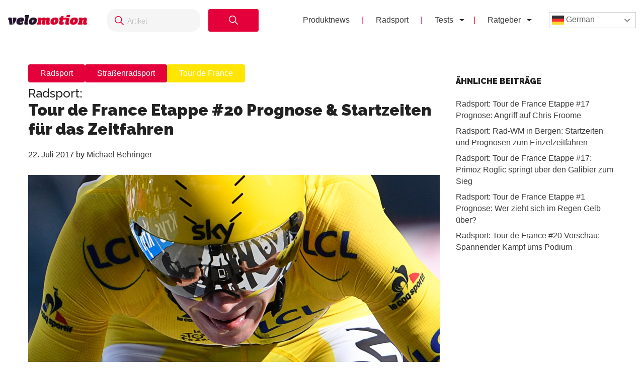

--- FILE ---
content_type: text/html; charset=UTF-8
request_url: https://velomotion.de/2017/07/tour-de-france-etappe-20-prognose-startzeiten-fuer-das-zeitfahren-froome/
body_size: 22826
content:
<!DOCTYPE html>
<html lang="de">
<head >
<meta charset="UTF-8" />
<meta name="viewport" content="width=device-width, initial-scale=1" />
<meta name='robots' content='index, follow, max-image-preview:large, max-snippet:-1, max-video-preview:-1' />
	<style>img:is([sizes="auto" i], [sizes^="auto," i]) { contain-intrinsic-size: 3000px 1500px }</style>
	<meta name="uri-translation" content="on" /><link rel="alternate" hreflang="de" href="https://velomotion.de/2017/07/tour-de-france-etappe-20-prognose-startzeiten-fuer-das-zeitfahren-froome/" />
<link rel="alternate" hreflang="ar" href="https://velomotion.world/2017/07/tour-de-france-etappe-20-prognose-startzeiten-fuer-das-zeitfahren-froome/" />
<link rel="alternate" hreflang="zh-CN" href="https://velomotion.asia/2017/07/tour-de-france-etappe-20-prognose-startzeiten-fuer-das-zeitfahren-froome/" />
<link rel="alternate" hreflang="hr" href="https://velomotion.eu/2017/07/tour-de-france-etappe-20-prognose-startzeiten-fuer-das-zeitfahren-froome/" />
<link rel="alternate" hreflang="cs" href="https://velomotion.cz/2017/07/tour-de-france-etappe-20-prognose-startzeiten-fuer-das-zeitfahren-froome/" />
<link rel="alternate" hreflang="da" href="https://velomotion.dk/2017/07/tour-de-france-etappe-20-prognose-startzeiten-fuer-das-zeitfahren-froome/" />
<link rel="alternate" hreflang="nl" href="https://velomotion.be/2017/07/tour-de-france-etappe-20-prognose-startzeiten-fuer-das-zeitfahren-froome/" />
<link rel="alternate" hreflang="en" href="https://velomotion.net/2017/07/tour-de-france-etappe-20-prognose-startzeiten-fuer-das-zeitfahren-froome/" />
<link rel="alternate" hreflang="fr" href="https://velomotion.fr/2017/07/tour-de-france-etappe-20-prognose-startzeiten-fuer-das-zeitfahren-froome/" />
<link rel="alternate" hreflang="it" href="https://velomotion.it/2017/07/tour-de-france-etappe-20-prognose-startzeiten-fuer-das-zeitfahren-froome/" />
<link rel="alternate" hreflang="ja" href="https://velomotion.cloud/2017/07/tour-de-france-etappe-20-prognose-startzeiten-fuer-das-zeitfahren-froome/" />
<link rel="alternate" hreflang="pl" href="https://velomotion.pl/2017/07/tour-de-france-etappe-20-prognose-startzeiten-fuer-das-zeitfahren-froome/" />
<link rel="alternate" hreflang="ru" href="https://ru.velomotion.de/2017/07/tour-de-france-etappe-20-prognose-startzeiten-fuer-das-zeitfahren-froome/" />
<link rel="alternate" hreflang="es" href="https://velomotion.es/2017/07/tour-de-france-etappe-20-prognose-startzeiten-fuer-das-zeitfahren-froome/" />
<link rel="alternate" hreflang="sv" href="https://velomotion.se/2017/07/tour-de-france-etappe-20-prognose-startzeiten-fuer-das-zeitfahren-froome/" />
<link rel="alternate" hreflang="tr" href="https://velomotion.pro/2017/07/tour-de-france-etappe-20-prognose-startzeiten-fuer-das-zeitfahren-froome/" />

    <!-- Google tag (gtag.js) -->
<script async src="https://www.googletagmanager.com/gtag/js?id=G-HGM892TGK1"></script>
<script>
  window.dataLayer = window.dataLayer || [];
  function gtag(){dataLayer.push(arguments);}
  gtag("js", new Date());

  gtag("config", "G-HGM892TGK1");
</script>

<script>
    window.custom_script_to_attach = "CUSTOMSCRIPTPLACEHOLDER";
    document.addEventListener("DOMContentLoaded", function () {
      if (window.custom_script_to_attach !== "CUSTOMSCRIPTPLACEHOLDER") {
        var script = document.createElement("script");
        script.src = window.custom_script_to_attach;
        script.async = true;
        script.crossorigin = "anonymous";
        document.body.appendChild(script);
      }
    });
</script>
    <script async src="https://securepubads.g.doubleclick.net/tag/js/gpt.js"></script>
<script>
  window.googletag = window.googletag || {cmd: []};
  googletag.cmd.push(function() {
    googletag.defineOutOfPageSlot('/36540838/velomotiontest', 'div-gpt-ad-1736848956451-0').addService(googletag.pubads());
    googletag.pubads().enableSingleRequest();
    googletag.enableServices();
  });
</script>

	<!-- This site is optimized with the Yoast SEO Premium plugin v21.8 (Yoast SEO v25.3) - https://yoast.com/wordpress/plugins/seo/ -->
	<title>Tour de France Etappe #20 Prognose &amp; Startzeiten für das Zeitfahren - Velomotion</title>
	<meta name="description" content="Die Tour de France 2017 wird heute entschieden. Das Zeitfahren in Marseille krönt den Toursieger. Hier gibt es unsere Tipps, alle Details &amp; die Startzeiten!" />
	<link rel="canonical" href="https://velomotion.de/2017/07/tour-de-france-etappe-20-prognose-startzeiten-fuer-das-zeitfahren-froome/" />
	<meta property="og:locale" content="de_DE" />
	<meta property="og:type" content="article" />
	<meta property="og:title" content="Tour de France Etappe #20 Prognose &amp; Startzeiten für das Zeitfahren" />
	<meta property="og:description" content="Die Tour de France 2017 wird heute entschieden. Das Zeitfahren in Marseille krönt den Toursieger. Hier gibt es unsere Tipps, alle Details &amp; die Startzeiten!" />
	<meta property="og:url" content="https://velomotion.de/2017/07/tour-de-france-etappe-20-prognose-startzeiten-fuer-das-zeitfahren-froome/" />
	<meta property="og:site_name" content="Velomotion" />
	<meta property="article:publisher" content="https://www.facebook.com/pages/Velomotion/217938834997786?fref=ts" />
	<meta property="article:published_time" content="2017-07-22T05:53:23+00:00" />
	<meta property="article:modified_time" content="2017-07-22T05:58:36+00:00" />
	<meta property="og:image" content="https://pub-f154438dceef491ba243fbee53912d51.r2.dev/wp-content/uploads/2016/07/07215644/TdF16_E18_Froome_BZF.jpg" />
	<meta property="og:image:width" content="1200" />
	<meta property="og:image:height" content="768" />
	<meta property="og:image:type" content="image/jpeg" />
	<meta name="author" content="Michael Behringer" />
	<meta name="twitter:card" content="summary_large_image" />
	<meta name="twitter:creator" content="@https://twitter.com/cyclebehringer" />
	<meta name="twitter:label1" content="Verfasst von" />
	<meta name="twitter:data1" content="Michael Behringer" />
	<meta name="twitter:label2" content="Geschätzte Lesezeit" />
	<meta name="twitter:data2" content="6 Minuten" />
	<script type="application/ld+json" class="yoast-schema-graph">{"@context":"https://schema.org","@graph":[{"@type":"WebPage","@id":"https://velomotion.de/2017/07/tour-de-france-etappe-20-prognose-startzeiten-fuer-das-zeitfahren-froome/","url":"https://velomotion.de/2017/07/tour-de-france-etappe-20-prognose-startzeiten-fuer-das-zeitfahren-froome/","name":"Tour de France Etappe #20 Prognose & Startzeiten für das Zeitfahren - Velomotion","isPartOf":{"@id":"https://velomotion.de/#website"},"primaryImageOfPage":{"@id":"https://velomotion.de/2017/07/tour-de-france-etappe-20-prognose-startzeiten-fuer-das-zeitfahren-froome/#primaryimage"},"image":{"@id":"https://velomotion.de/2017/07/tour-de-france-etappe-20-prognose-startzeiten-fuer-das-zeitfahren-froome/#primaryimage"},"thumbnailUrl":"https://pub-f154438dceef491ba243fbee53912d51.r2.dev/wp-content/uploads/2016/07/07215644/TdF16_E18_Froome_BZF.jpg","datePublished":"2017-07-22T05:53:23+00:00","dateModified":"2017-07-22T05:58:36+00:00","author":{"@id":"https://velomotion.de/#/schema/person/0dd331e715e4b42eb77bdb3ea98206f2"},"description":"Die Tour de France 2017 wird heute entschieden. Das Zeitfahren in Marseille krönt den Toursieger. Hier gibt es unsere Tipps, alle Details & die Startzeiten!","breadcrumb":{"@id":"https://velomotion.de/2017/07/tour-de-france-etappe-20-prognose-startzeiten-fuer-das-zeitfahren-froome/#breadcrumb"},"inLanguage":"de","potentialAction":[{"@type":"ReadAction","target":["https://velomotion.de/2017/07/tour-de-france-etappe-20-prognose-startzeiten-fuer-das-zeitfahren-froome/"]}]},{"@type":"ImageObject","inLanguage":"de","@id":"https://velomotion.de/2017/07/tour-de-france-etappe-20-prognose-startzeiten-fuer-das-zeitfahren-froome/#primaryimage","url":"https://pub-f154438dceef491ba243fbee53912d51.r2.dev/wp-content/uploads/2016/07/07215644/TdF16_E18_Froome_BZF.jpg","contentUrl":"https://pub-f154438dceef491ba243fbee53912d51.r2.dev/wp-content/uploads/2016/07/07215644/TdF16_E18_Froome_BZF.jpg","width":1200,"height":768,"caption":"Tour de France Chris Froome Zeitfahren"},{"@type":"BreadcrumbList","@id":"https://velomotion.de/2017/07/tour-de-france-etappe-20-prognose-startzeiten-fuer-das-zeitfahren-froome/#breadcrumb","itemListElement":[{"@type":"ListItem","position":1,"name":"Startseite","item":"https://velomotion.de/"},{"@type":"ListItem","position":2,"name":"Radsport: Tour de France Etappe #20 Prognose &#038; Startzeiten für das Zeitfahren"}]},{"@type":"WebSite","@id":"https://velomotion.de/#website","url":"https://velomotion.de/","name":"Velomotion","description":"Dein Fahrrad und Radsport-News Magazin.","potentialAction":[{"@type":"SearchAction","target":{"@type":"EntryPoint","urlTemplate":"https://velomotion.de/?s={search_term_string}"},"query-input":{"@type":"PropertyValueSpecification","valueRequired":true,"valueName":"search_term_string"}}],"inLanguage":"de"},{"@type":"Person","@id":"https://velomotion.de/#/schema/person/0dd331e715e4b42eb77bdb3ea98206f2","name":"Michael Behringer","description":"Radsport mit all seinen Taktiken, Etappenanalysen, Platzierungen und Prognosen sind die große Leidenschaft von Michael Behringer. Im Jahr 1996 hat er seine erste Tour de France verfolgt. Seitdem beobachtet er nahezu jedes Rennen. Seine Passion Radsport begleitet ihn also seit über zwei Jahrzehnten. Ein Ende ist nicht in Sicht.","sameAs":["https://x.com/https://twitter.com/cyclebehringer"],"url":"https://velomotion.de/author/mbehringer/"}]}</script>
	<!-- / Yoast SEO Premium plugin. -->


<link rel='dns-prefetch' href='//fonts.googleapis.com' />
<link rel="alternate" type="application/rss+xml" title="Velomotion &raquo; Feed" href="https://velomotion.de/feed/" />
<link rel="alternate" type="application/rss+xml" title="Velomotion &raquo; Kommentar-Feed" href="https://velomotion.de/comments/feed/" />
<link rel="alternate" type="application/rss+xml" title="Velomotion &raquo; Radsport: Tour de France Etappe #20 Prognose &#038; Startzeiten für das Zeitfahren-Kommentar-Feed" href="https://velomotion.de/2017/07/tour-de-france-etappe-20-prognose-startzeiten-fuer-das-zeitfahren-froome/feed/" />
<script type="text/javascript">
/* <![CDATA[ */
window._wpemojiSettings = {"baseUrl":"https:\/\/s.w.org\/images\/core\/emoji\/16.0.1\/72x72\/","ext":".png","svgUrl":"https:\/\/s.w.org\/images\/core\/emoji\/16.0.1\/svg\/","svgExt":".svg","source":{"concatemoji":"https:\/\/velomotion.de\/wp-includes\/js\/wp-emoji-release.min.js?ver=6.8.3"}};
/*! This file is auto-generated */
!function(s,n){var o,i,e;function c(e){try{var t={supportTests:e,timestamp:(new Date).valueOf()};sessionStorage.setItem(o,JSON.stringify(t))}catch(e){}}function p(e,t,n){e.clearRect(0,0,e.canvas.width,e.canvas.height),e.fillText(t,0,0);var t=new Uint32Array(e.getImageData(0,0,e.canvas.width,e.canvas.height).data),a=(e.clearRect(0,0,e.canvas.width,e.canvas.height),e.fillText(n,0,0),new Uint32Array(e.getImageData(0,0,e.canvas.width,e.canvas.height).data));return t.every(function(e,t){return e===a[t]})}function u(e,t){e.clearRect(0,0,e.canvas.width,e.canvas.height),e.fillText(t,0,0);for(var n=e.getImageData(16,16,1,1),a=0;a<n.data.length;a++)if(0!==n.data[a])return!1;return!0}function f(e,t,n,a){switch(t){case"flag":return n(e,"\ud83c\udff3\ufe0f\u200d\u26a7\ufe0f","\ud83c\udff3\ufe0f\u200b\u26a7\ufe0f")?!1:!n(e,"\ud83c\udde8\ud83c\uddf6","\ud83c\udde8\u200b\ud83c\uddf6")&&!n(e,"\ud83c\udff4\udb40\udc67\udb40\udc62\udb40\udc65\udb40\udc6e\udb40\udc67\udb40\udc7f","\ud83c\udff4\u200b\udb40\udc67\u200b\udb40\udc62\u200b\udb40\udc65\u200b\udb40\udc6e\u200b\udb40\udc67\u200b\udb40\udc7f");case"emoji":return!a(e,"\ud83e\udedf")}return!1}function g(e,t,n,a){var r="undefined"!=typeof WorkerGlobalScope&&self instanceof WorkerGlobalScope?new OffscreenCanvas(300,150):s.createElement("canvas"),o=r.getContext("2d",{willReadFrequently:!0}),i=(o.textBaseline="top",o.font="600 32px Arial",{});return e.forEach(function(e){i[e]=t(o,e,n,a)}),i}function t(e){var t=s.createElement("script");t.src=e,t.defer=!0,s.head.appendChild(t)}"undefined"!=typeof Promise&&(o="wpEmojiSettingsSupports",i=["flag","emoji"],n.supports={everything:!0,everythingExceptFlag:!0},e=new Promise(function(e){s.addEventListener("DOMContentLoaded",e,{once:!0})}),new Promise(function(t){var n=function(){try{var e=JSON.parse(sessionStorage.getItem(o));if("object"==typeof e&&"number"==typeof e.timestamp&&(new Date).valueOf()<e.timestamp+604800&&"object"==typeof e.supportTests)return e.supportTests}catch(e){}return null}();if(!n){if("undefined"!=typeof Worker&&"undefined"!=typeof OffscreenCanvas&&"undefined"!=typeof URL&&URL.createObjectURL&&"undefined"!=typeof Blob)try{var e="postMessage("+g.toString()+"("+[JSON.stringify(i),f.toString(),p.toString(),u.toString()].join(",")+"));",a=new Blob([e],{type:"text/javascript"}),r=new Worker(URL.createObjectURL(a),{name:"wpTestEmojiSupports"});return void(r.onmessage=function(e){c(n=e.data),r.terminate(),t(n)})}catch(e){}c(n=g(i,f,p,u))}t(n)}).then(function(e){for(var t in e)n.supports[t]=e[t],n.supports.everything=n.supports.everything&&n.supports[t],"flag"!==t&&(n.supports.everythingExceptFlag=n.supports.everythingExceptFlag&&n.supports[t]);n.supports.everythingExceptFlag=n.supports.everythingExceptFlag&&!n.supports.flag,n.DOMReady=!1,n.readyCallback=function(){n.DOMReady=!0}}).then(function(){return e}).then(function(){var e;n.supports.everything||(n.readyCallback(),(e=n.source||{}).concatemoji?t(e.concatemoji):e.wpemoji&&e.twemoji&&(t(e.twemoji),t(e.wpemoji)))}))}((window,document),window._wpemojiSettings);
/* ]]> */
</script>
<link rel='stylesheet' id='market-membership-style-css' href='https://velomotion.de/wp-content/themes/magazine-pro/market-membership/assets/css/style.css' type='text/css' media='all' />

<link rel='stylesheet' id='magazine-pro-theme-css' href='https://velomotion.de/wp-content/themes/magazine-pro/style.css?ver=3.1' type='text/css' media='all' />
<style id='wp-emoji-styles-inline-css' type='text/css'>

	img.wp-smiley, img.emoji {
		display: inline !important;
		border: none !important;
		box-shadow: none !important;
		height: 1em !important;
		width: 1em !important;
		margin: 0 0.07em !important;
		vertical-align: -0.1em !important;
		background: none !important;
		padding: 0 !important;
	}
</style>
<link rel='stylesheet' id='wp-block-library-css' href='https://velomotion.de/wp-includes/css/dist/block-library/style.min.css?ver=6.8.3' type='text/css' media='all' />
<style id='classic-theme-styles-inline-css' type='text/css'>
/*! This file is auto-generated */
.wp-block-button__link{color:#fff;background-color:#32373c;border-radius:9999px;box-shadow:none;text-decoration:none;padding:calc(.667em + 2px) calc(1.333em + 2px);font-size:1.125em}.wp-block-file__button{background:#32373c;color:#fff;text-decoration:none}
</style>
<style id='global-styles-inline-css' type='text/css'>
:root{--wp--preset--aspect-ratio--square: 1;--wp--preset--aspect-ratio--4-3: 4/3;--wp--preset--aspect-ratio--3-4: 3/4;--wp--preset--aspect-ratio--3-2: 3/2;--wp--preset--aspect-ratio--2-3: 2/3;--wp--preset--aspect-ratio--16-9: 16/9;--wp--preset--aspect-ratio--9-16: 9/16;--wp--preset--color--black: #000000;--wp--preset--color--cyan-bluish-gray: #abb8c3;--wp--preset--color--white: #ffffff;--wp--preset--color--pale-pink: #f78da7;--wp--preset--color--vivid-red: #cf2e2e;--wp--preset--color--luminous-vivid-orange: #ff6900;--wp--preset--color--luminous-vivid-amber: #fcb900;--wp--preset--color--light-green-cyan: #7bdcb5;--wp--preset--color--vivid-green-cyan: #00d084;--wp--preset--color--pale-cyan-blue: #8ed1fc;--wp--preset--color--vivid-cyan-blue: #0693e3;--wp--preset--color--vivid-purple: #9b51e0;--wp--preset--gradient--vivid-cyan-blue-to-vivid-purple: linear-gradient(135deg,rgba(6,147,227,1) 0%,rgb(155,81,224) 100%);--wp--preset--gradient--light-green-cyan-to-vivid-green-cyan: linear-gradient(135deg,rgb(122,220,180) 0%,rgb(0,208,130) 100%);--wp--preset--gradient--luminous-vivid-amber-to-luminous-vivid-orange: linear-gradient(135deg,rgba(252,185,0,1) 0%,rgba(255,105,0,1) 100%);--wp--preset--gradient--luminous-vivid-orange-to-vivid-red: linear-gradient(135deg,rgba(255,105,0,1) 0%,rgb(207,46,46) 100%);--wp--preset--gradient--very-light-gray-to-cyan-bluish-gray: linear-gradient(135deg,rgb(238,238,238) 0%,rgb(169,184,195) 100%);--wp--preset--gradient--cool-to-warm-spectrum: linear-gradient(135deg,rgb(74,234,220) 0%,rgb(151,120,209) 20%,rgb(207,42,186) 40%,rgb(238,44,130) 60%,rgb(251,105,98) 80%,rgb(254,248,76) 100%);--wp--preset--gradient--blush-light-purple: linear-gradient(135deg,rgb(255,206,236) 0%,rgb(152,150,240) 100%);--wp--preset--gradient--blush-bordeaux: linear-gradient(135deg,rgb(254,205,165) 0%,rgb(254,45,45) 50%,rgb(107,0,62) 100%);--wp--preset--gradient--luminous-dusk: linear-gradient(135deg,rgb(255,203,112) 0%,rgb(199,81,192) 50%,rgb(65,88,208) 100%);--wp--preset--gradient--pale-ocean: linear-gradient(135deg,rgb(255,245,203) 0%,rgb(182,227,212) 50%,rgb(51,167,181) 100%);--wp--preset--gradient--electric-grass: linear-gradient(135deg,rgb(202,248,128) 0%,rgb(113,206,126) 100%);--wp--preset--gradient--midnight: linear-gradient(135deg,rgb(2,3,129) 0%,rgb(40,116,252) 100%);--wp--preset--font-size--small: 13px;--wp--preset--font-size--medium: 20px;--wp--preset--font-size--large: 36px;--wp--preset--font-size--x-large: 42px;--wp--preset--spacing--20: 0.44rem;--wp--preset--spacing--30: 0.67rem;--wp--preset--spacing--40: 1rem;--wp--preset--spacing--50: 1.5rem;--wp--preset--spacing--60: 2.25rem;--wp--preset--spacing--70: 3.38rem;--wp--preset--spacing--80: 5.06rem;--wp--preset--shadow--natural: 6px 6px 9px rgba(0, 0, 0, 0.2);--wp--preset--shadow--deep: 12px 12px 50px rgba(0, 0, 0, 0.4);--wp--preset--shadow--sharp: 6px 6px 0px rgba(0, 0, 0, 0.2);--wp--preset--shadow--outlined: 6px 6px 0px -3px rgba(255, 255, 255, 1), 6px 6px rgba(0, 0, 0, 1);--wp--preset--shadow--crisp: 6px 6px 0px rgba(0, 0, 0, 1);}:where(.is-layout-flex){gap: 0.5em;}:where(.is-layout-grid){gap: 0.5em;}body .is-layout-flex{display: flex;}.is-layout-flex{flex-wrap: wrap;align-items: center;}.is-layout-flex > :is(*, div){margin: 0;}body .is-layout-grid{display: grid;}.is-layout-grid > :is(*, div){margin: 0;}:where(.wp-block-columns.is-layout-flex){gap: 2em;}:where(.wp-block-columns.is-layout-grid){gap: 2em;}:where(.wp-block-post-template.is-layout-flex){gap: 1.25em;}:where(.wp-block-post-template.is-layout-grid){gap: 1.25em;}.has-black-color{color: var(--wp--preset--color--black) !important;}.has-cyan-bluish-gray-color{color: var(--wp--preset--color--cyan-bluish-gray) !important;}.has-white-color{color: var(--wp--preset--color--white) !important;}.has-pale-pink-color{color: var(--wp--preset--color--pale-pink) !important;}.has-vivid-red-color{color: var(--wp--preset--color--vivid-red) !important;}.has-luminous-vivid-orange-color{color: var(--wp--preset--color--luminous-vivid-orange) !important;}.has-luminous-vivid-amber-color{color: var(--wp--preset--color--luminous-vivid-amber) !important;}.has-light-green-cyan-color{color: var(--wp--preset--color--light-green-cyan) !important;}.has-vivid-green-cyan-color{color: var(--wp--preset--color--vivid-green-cyan) !important;}.has-pale-cyan-blue-color{color: var(--wp--preset--color--pale-cyan-blue) !important;}.has-vivid-cyan-blue-color{color: var(--wp--preset--color--vivid-cyan-blue) !important;}.has-vivid-purple-color{color: var(--wp--preset--color--vivid-purple) !important;}.has-black-background-color{background-color: var(--wp--preset--color--black) !important;}.has-cyan-bluish-gray-background-color{background-color: var(--wp--preset--color--cyan-bluish-gray) !important;}.has-white-background-color{background-color: var(--wp--preset--color--white) !important;}.has-pale-pink-background-color{background-color: var(--wp--preset--color--pale-pink) !important;}.has-vivid-red-background-color{background-color: var(--wp--preset--color--vivid-red) !important;}.has-luminous-vivid-orange-background-color{background-color: var(--wp--preset--color--luminous-vivid-orange) !important;}.has-luminous-vivid-amber-background-color{background-color: var(--wp--preset--color--luminous-vivid-amber) !important;}.has-light-green-cyan-background-color{background-color: var(--wp--preset--color--light-green-cyan) !important;}.has-vivid-green-cyan-background-color{background-color: var(--wp--preset--color--vivid-green-cyan) !important;}.has-pale-cyan-blue-background-color{background-color: var(--wp--preset--color--pale-cyan-blue) !important;}.has-vivid-cyan-blue-background-color{background-color: var(--wp--preset--color--vivid-cyan-blue) !important;}.has-vivid-purple-background-color{background-color: var(--wp--preset--color--vivid-purple) !important;}.has-black-border-color{border-color: var(--wp--preset--color--black) !important;}.has-cyan-bluish-gray-border-color{border-color: var(--wp--preset--color--cyan-bluish-gray) !important;}.has-white-border-color{border-color: var(--wp--preset--color--white) !important;}.has-pale-pink-border-color{border-color: var(--wp--preset--color--pale-pink) !important;}.has-vivid-red-border-color{border-color: var(--wp--preset--color--vivid-red) !important;}.has-luminous-vivid-orange-border-color{border-color: var(--wp--preset--color--luminous-vivid-orange) !important;}.has-luminous-vivid-amber-border-color{border-color: var(--wp--preset--color--luminous-vivid-amber) !important;}.has-light-green-cyan-border-color{border-color: var(--wp--preset--color--light-green-cyan) !important;}.has-vivid-green-cyan-border-color{border-color: var(--wp--preset--color--vivid-green-cyan) !important;}.has-pale-cyan-blue-border-color{border-color: var(--wp--preset--color--pale-cyan-blue) !important;}.has-vivid-cyan-blue-border-color{border-color: var(--wp--preset--color--vivid-cyan-blue) !important;}.has-vivid-purple-border-color{border-color: var(--wp--preset--color--vivid-purple) !important;}.has-vivid-cyan-blue-to-vivid-purple-gradient-background{background: var(--wp--preset--gradient--vivid-cyan-blue-to-vivid-purple) !important;}.has-light-green-cyan-to-vivid-green-cyan-gradient-background{background: var(--wp--preset--gradient--light-green-cyan-to-vivid-green-cyan) !important;}.has-luminous-vivid-amber-to-luminous-vivid-orange-gradient-background{background: var(--wp--preset--gradient--luminous-vivid-amber-to-luminous-vivid-orange) !important;}.has-luminous-vivid-orange-to-vivid-red-gradient-background{background: var(--wp--preset--gradient--luminous-vivid-orange-to-vivid-red) !important;}.has-very-light-gray-to-cyan-bluish-gray-gradient-background{background: var(--wp--preset--gradient--very-light-gray-to-cyan-bluish-gray) !important;}.has-cool-to-warm-spectrum-gradient-background{background: var(--wp--preset--gradient--cool-to-warm-spectrum) !important;}.has-blush-light-purple-gradient-background{background: var(--wp--preset--gradient--blush-light-purple) !important;}.has-blush-bordeaux-gradient-background{background: var(--wp--preset--gradient--blush-bordeaux) !important;}.has-luminous-dusk-gradient-background{background: var(--wp--preset--gradient--luminous-dusk) !important;}.has-pale-ocean-gradient-background{background: var(--wp--preset--gradient--pale-ocean) !important;}.has-electric-grass-gradient-background{background: var(--wp--preset--gradient--electric-grass) !important;}.has-midnight-gradient-background{background: var(--wp--preset--gradient--midnight) !important;}.has-small-font-size{font-size: var(--wp--preset--font-size--small) !important;}.has-medium-font-size{font-size: var(--wp--preset--font-size--medium) !important;}.has-large-font-size{font-size: var(--wp--preset--font-size--large) !important;}.has-x-large-font-size{font-size: var(--wp--preset--font-size--x-large) !important;}
:where(.wp-block-post-template.is-layout-flex){gap: 1.25em;}:where(.wp-block-post-template.is-layout-grid){gap: 1.25em;}
:where(.wp-block-columns.is-layout-flex){gap: 2em;}:where(.wp-block-columns.is-layout-grid){gap: 2em;}
:root :where(.wp-block-pullquote){font-size: 1.5em;line-height: 1.6;}
</style>
<link rel='stylesheet' id='related-posts-by-taxonomy-css' href='https://velomotion.de/wp-content/plugins/related-posts-by-taxonomy/includes/assets/css/styles.css?ver=6.8.3' type='text/css' media='all' />
<link rel='stylesheet' id='tablepress-tabletools-fixedheader-css-css' href='https://velomotion.de/wp-content/plugins/tablepress-datatables-tabletools-fixedheader/css/TableTools.min.css?ver=2.1.5' type='text/css' media='all' />
<link rel='stylesheet' id='vmt_tours-css' href='https://velomotion.de/wp-content/plugins/velomotion-travel/static/tours.css?ver=6.8.3' type='text/css' media='all' />
<link rel='stylesheet' id='velomotion_custom-css' href='https://velomotion.de/wp-content/themes/magazine-pro/addons/columns/columns.css?ver=6.8.3' type='text/css' media='all' />
<link rel='stylesheet' id='lightbox-style-css' href='https://velomotion.de/wp-content/themes/magazine-pro/css/jquery.fancybox.css?ver=6.8.3' type='text/css' media='all' />
<link rel='stylesheet' id='ads-page-style-css' href='https://velomotion.de/wp-content/themes/magazine-pro/vm-advertising/assets/css/style.css' type='text/css' media='all' />
<link rel='stylesheet' id='tablepress-default-css' href='https://velomotion.de/wp-content/tablepress-combined.min.css?ver=131' type='text/css' media='all' />
<link rel='stylesheet' id='tablepress-responsive-tables-css' href='https://velomotion.de/wp-content/plugins/tablepress-responsive-tables/css/tablepress-responsive.min.css?ver=1.8' type='text/css' media='all' />
<link rel='stylesheet' id='google-fonts-css' href='//fonts.googleapis.com/css?family=Roboto%3A300%2C400%7CRaleway%3A400%2C500%2C900&#038;ver=6.8.3' type='text/css' media='all' />
<link rel='stylesheet' id='helvetica-font-css' href='https://velomotion.de/wp-content/themes/magazine-pro/fonts/stylesheet.css?ver=6.8.3' type='text/css' media='all' />
<link rel='stylesheet' id='vm-header-menu-css' href='https://velomotion.de/wp-content/themes/magazine-pro/css/header.css?ver=6.8.3' type='text/css' media='all' />
<link rel='stylesheet' id='vm-content-css' href='https://velomotion.de/wp-content/themes/magazine-pro/css/content.css?ver=6.8.3' type='text/css' media='all' />
<link rel='stylesheet' id='vm-article-list-css' href='https://velomotion.de/wp-content/themes/magazine-pro/css/article-list.css?ver=6.8.3' type='text/css' media='all' />
<script type="text/javascript" src="https://velomotion.de/wp-includes/js/jquery/jquery.min.js?ver=3.7.1" id="jquery-core-js"></script>
<script type="text/javascript" src="https://velomotion.de/wp-includes/js/jquery/jquery-migrate.min.js?ver=3.4.1" id="jquery-migrate-js"></script>
<script type="text/javascript" src="https://velomotion.de/wp-content/themes/magazine-pro/js/responsive-menu.js?ver=6.8.3" id="vm-responsive-menu-js"></script>
<script type="text/javascript" src="https://velomotion.de/wp-content/themes/magazine-pro/js/vm-gcse-injecting.js?ver=6.8.3" id="vm-gcse-injecting-js"></script>
<link rel="https://api.w.org/" href="https://velomotion.de/wp-json/" /><link rel="alternate" title="JSON" type="application/json" href="https://velomotion.de/wp-json/wp/v2/posts/74566" /><link rel="EditURI" type="application/rsd+xml" title="RSD" href="https://velomotion.de/xmlrpc.php?rsd" />
<meta name="generator" content="WordPress 6.8.3" />
<link rel='shortlink' href='https://velomotion.de/?p=74566' />
<link rel="alternate" title="oEmbed (JSON)" type="application/json+oembed" href="https://velomotion.de/wp-json/oembed/1.0/embed?url=https%3A%2F%2Fvelomotion.de%2F2017%2F07%2Ftour-de-france-etappe-20-prognose-startzeiten-fuer-das-zeitfahren-froome%2F" />
<link rel="alternate" title="oEmbed (XML)" type="text/xml+oembed" href="https://velomotion.de/wp-json/oembed/1.0/embed?url=https%3A%2F%2Fvelomotion.de%2F2017%2F07%2Ftour-de-france-etappe-20-prognose-startzeiten-fuer-das-zeitfahren-froome%2F&#038;format=xml" />
<link rel="icon" href="https://velomotion.de/wp-content/themes/magazine-pro/images/favicon.ico" />
		<style type="text/css" id="wp-custom-css">
			.postid-221922 span.factcontent {
    text-overflow: ellipsis;
    overflow: hidden;
    wihte-space: nowrap;
    white-space: nowrap;
    width: 100%;
    display: flow;
}

.su-note-inner {
    padding: 1em;
    border-width: 1px;
    border-style: solid;
    text-align: center;
		font-size:22px
}

.entry-content .wp-caption-text {
    font-size: 14px;
    font-weight: 700;
    margin: 0 0 20px 0;
    line-height: 1.5;
    text-align: center;
}

.page-id-219570 ul {
    margin: 0 0 24px;
}

.su-note .vm-banner-container {
    display: none;
}

.page .featured-content {
	display:none;
}

.postid-199997 .filter-container label {
    display: inline-flex;
    align-items: center;
    margin-right: 20px;
    font-size: 0.9rem;
    color: #333;
    cursor: pointer;
}
.postid-199997 .filter-container {
    margin-top: 20px;
    padding: 10px 50px;
    background-color: #f7f7f7;
    border-radius: 8px;
    box-shadow: 0px 2px 5px rgba(0, 0, 0, 0.1);
    width: 100%;
    text-align: center;
    display: flex;
}

.postid-199997 .filter-container input[type="checkbox"] {
      margin-right: 5px;
      width: 15px;
      height: 15px;
      cursor: pointer;
    }

.keinewerbung .vm-banner-container {
	display:none;
}

.postid-200839 .vm-banner-container {
    display: none;
}

.postid-199997 .vm-banner-container {
    display: none;
}

.postid-200537 .vm-banner-container {
    display: none;
}

.su-box-content li {
    margin-left: 25px;
}
.one_third .vm-banner-container {
    display: none;
}
.one_fourth .vm-banner-container {
    display: none;
}

.su-box .videowerbung {
	display:none;
}

.su-box-content {
	text-align:left;
}
.fmarktlinkbox {
    display: none;
}

.postid-169871 .bllink {
	display:none;
}

.postid-170299 .bllink {
	display:none;
}

.bluebersicht td.column-1 {
    width: 70%;
}

.postid-163708 .su-posts.su-posts-default-loop .su-post-excerpt {
    display: block;
}

.tablepress.motor22 thead th {
    width: 13%;
}

.ebikekauf .su-carousel span.vmsubtitle {
    display: none;
}

.ebikekauf .entry-content ol > li {
    list-style-type: decimal;
    margin-bottom: 10px;
}

.category-radreisen .displaybanner_content {
	display:none;
}

.category-radreisen .videowerbung {
	display:none;
}

.keinwerbung .bbbanner {
	display:none;
}

.keinwerbung .displaybanner_content {
	display:none;
}

.keinwerbung .videowerbung {
	display:none;
}

.gxeagle td.column-1 {
    width: 25%;
	font-weight:bold;
}

.gxeagle td.column-3 {
    width: 15%;
}

.gxeagle td.column-4 {
    width: 15%;
}

.gxeagle td.column-5 {
    width: 15%;
}

.leserwahl21.tablepress tbody td {
    vertical-align: middle;
}

.leserwahl21 img {
	max-width:200px;
}

.leserwahl21.tablepress tbody td {
	border:0;
}

.leserwahl21 td.column-1 {
    font-weight: bold;
}

.su-box .displaybanner_content {
	display:none;
}

.leserwahl .su-box-title {
    display: block !important;
	background-color: #E4003A!important;
}

.leserwahl1 .su-box-title {
    display: block !important;
	background-color: #ffd701!important;
}

.leserwahl2 .su-box-title {
    display: block !important;
	background-color: #d0d0d0!important;
}

.leserwahl3 .su-box-title {
    display: block !important;
	background-color: #cc8e3b!important;
}

img.centered,
.aligncenter {
  max-width: 158%;
}


.entry-content table .wp-caption {
max-width:100%!important;
	width:auto!important;
}

.blwertungi {
	padding:0;
}

.blthumb {
    width: 33%;
    float: left;
}

.blmeta {
    width: 65%;
    float: right;
}

.su-posts.su-posts-default-loop .su-post {
		border:0;
	}
	
.su-posts-default-loop .su-post-thumbnail {
		width:250px;
	}
	
.su-posts-default-loop .su-post-thumbnail img {
    max-width: 250px;
    max-height: 250px;
}

.postid-133623 ul.su-posts.su-posts-list-loop {
    margin-left: 0;
}

.rise tr.row-5 {
    background-color: #333!important;
    font-weight: 100;
    color: #fff;
}

.postid-133623 ul.su-posts.su-posts-list-loop > li {
    list-style-type: none;
    margin:5px 0;
}

.postid-161844 .fazitbox.fmarktlinkbox {
    display: none;
}

.postid-133623 ul.su-posts.su-posts-list-loop .vmsubtitle {
    font-weight: bold;
}

.postid-145036 .su-post-meta {
    display: none;
}

#wpadminbar {
    z-index: 999999999;
}

.emtb20short {
    margin-bottom: 20px;
}

.postid-132525 table#bestenlisteliste .produktbl {
	padding:10px 0;
}

.postid-132525 table#bestenlisteliste .wertungbl {
	font-weight:400;
}

.postid-132525 table#bestenlisteliste .preisleistungbl {
	font-weight:400;
}

.postid-132525 .blbildheading {
    text-shadow: 0 0 4px #000000;
    text-align: center;
    font-weight: bold;
    color: #f1f1f1;
    margin-top: -30px;
    background: #3C3C3C;
	font-size: 1.2em;
}

.blback {
    height: 170px;
    background-size: contain;
    background-repeat: no-repeat;
}

.mediafacts .cbbanner, .mediafacts .bbbanner {
	display:none;
}

.mediafacts .entry-content {
    padding: 20px 50px;
}

.mediafacts .gallery {
    overflow: hidden;
    margin-bottom: 28px;
    width: 100%;
    margin-left:0;
}

.mediafacts .page h1.entry-title {
    display:none;
}

.entry-title.cover {
    box-sizing: border-box;
}

.vm-featured-ad__price {
    background: #4c82cd!important;
}

.vm-featured-ad__title {
    color: #4c82cd!important;
}

.postid-118819 .entry-content iframe {
	width:70%
}

.postid-128606 ul.ez-toc-list {
    padding: 10px;
}

.postid-128606 .ez-toc-title-container {
    display: none;
}

.leasingvergleich td.column-1 {
    font-weight: bold;
}

@media only screen and (max-width: 768px){
.genesis-nav-menu.menu-secondary.responsive-menu .menu-item > a {
    color: black;
	}
ul#menu-footer {
    background: white;
    border-top: 2px solid #009ddf;
    display: block!important;
}
.blthumb{
		display:none!important;
	}
	
	.blmeta {
		width:90%!important;
		float:none!important;
	}

}

@media only screen and (min-width: 768px) {
	
	.page-template-bestenliste_komplettrad .su-posts.su-posts-default-loop .su-post {
		border:0;
	}
	
	.page-template-bestenliste_komplettrad .su-posts-default-loop .su-post-thumbnail {
		width:250px;
	}
	
	.page-template-bestenliste_komplettrad .su-posts-default-loop .su-post-thumbnail img {
    max-width: 250px;
    max-height: 250px;
}
	
	.postid-126103 .su-spoiler-title {
    font-size: 16px;
}
	
.videowerbunghome {
    margin-top: -335px;
    margin-right: 20px;
}
	
	.bbbanner iframe {
    height: 250px;
}
}

.archive .entry-title.cover {
	border-left:4px solid #009ddf;
}
@media only screen and (max-width: 768px) {
	.fazitpro, .fazitcontra, .fazitneutral {
    width: 90%;
}
	
	body {
		font-size:16px;
	}
	
	.videowerbunghome {
		display:none;
	}
}

@media only screen and (max-width: 468px) {
.bbbanner {
    max-height: 100%;
}
	
.gallery-columns-2 .gallery-item {
    width: 100%;
    margin: 5px;
}
	
	.displaybanner_content {
    margin: 10px 0;
}
	
}

@media only screen and (min-width: 1168px) {
	.videowerbung .newbanner {
	max-width: 1200px;
    margin: 40px -550px;
    background: grey;
    box-shadow: 0px 0px 15px #5b5b5b;
}
	
	
table.bestenliste tbody tr {
    height: 230px;
}
	
	.gallery-columns-3 .gallery-item {
    width: 32%;
}

.gallery-columns-4 .gallery-item {
    width: 24%;
}

.gallery-columns-2 .gallery-item {
    width: 48%;
}
	
.featured_image .testsiegel {
    width: 18%;
    position: absolute;
    top: 20px;
    right: 20px;
}
	
.vm-featured-section__item {
    -ms-flex: 0 1 30.6%!important;
    flex: 0 1 30.6%!important;
}
}

		</style>
		</head>
<body class="wp-singular post-template-default single single-post postid-74566 single-format-standard wp-theme-genesis wp-child-theme-magazine-pro header-full-width content-sidebar genesis-breadcrumbs-hidden genesis-footer-widgets-hidden primary-nav"><div class="site-container"><header class="site-header"><div class="wrap"><div class="velomotion-header-menu"><a class="vm-menu-logo-link" href="https://velomotion.de/" title="Velomotion Magazin">
    <img class="vm-menu-logo" width="188" alt="Velomotion logo" height="25" src=https://velomotion.de/wp-content/themes/magazine-pro/images/menu-logo.png srcset="https://velomotion.de/wp-content/themes/magazine-pro/images/menu-logo@2x.png 1.5x" />
    <img class="vm-menu-logo vm-menu-logo--mobile" alt="Velomotion small logo" width="56" height="32" src=https://velomotion.de/wp-content/themes/magazine-pro/images/menu-logo-small.png srcset="https://velomotion.de/wp-content/themes/magazine-pro/images/menu-logo-small@2x.png 1.5x" />
    </a>
    <script>
        window.VM_GCSE_CX_DEFAULT = "<GCSE_CX_DEFAULT>";
        window.VM_GCSE_CX_SEARCH_RESULT_PAGE = "<GCSE_CX_SEARCH_RESULT_PAGE>";
    </script><div class="vm-header__search-col">
            <div class="vm-realtime-search-container">
                <div class="vm-realtime-search" style="display: none;">
                    <button id="vm-realtime-search-btn-expand" class="vm-button vm-realtime-search__expand vm-button--transparent vm-button--icon vm-realtime-search-responsive-btn" type="button" title="Search button">
                        <img src="https://velomotion.de/wp-content/themes/magazine-pro/images/search.svg" width="24px" height="24px" alt="Search icon" title="Search icon" class="vm-button__icon" />
                    </button>
                    <div id="vm-realtime-search-expanded-block-result" class="vm-realtime-search__bar vm-realtime-search__bar--hidden">
                        <img src="https://velomotion.de/wp-content/themes/magazine-pro/images/search.svg" width="24px" height="24px" alt="Search icon" title="Search icon" class="vm-realtime-search__icon" />
                        <div class="vm-form-control vm-realtime-search__input vm-form-control--floating-label">
                            <input name="query" class="vm-input vm-form-control__input" placeholder="Artikel"
                                id="id-query" autocomplete="off" title="Suche starten" value="">
                            <button id="realtime-search-reset-btn" class="vm-realtime-search__clear vm-button--transparent vm-button--icon" type="button" style="display: none;" title="Close search button">
                                <img src="https://velomotion.de/wp-content/themes/magazine-pro/images/close.svg" width="24px" height="24px" alt="Close icon" title="Close icon" class="vm-button__icon" />
                            </button>
                        </div>

                        <a id="vm-realtime-search-btn" class="vm-button vm-realtime-search-btn vm-realtime-search__bar--hidden" src="javascript:void(0);" title="Search button">
                            <svg xmlns="http://www.w3.org/2000/svg" width="24" height="24" viewBox="0 0 1024 1024" class="vm-button__icon">
                                <path d="M887 840.4l-213.6-215.6c41.8-52.4 67-118.8 67-191 0-169-137-306-306.2-306s-306.2 137.2-306.2 306.2 137 306 306.2 306c73.2 0 140.2-25.6 193-68.4l212.2 214.2c6.4 6.8 15.2 10.2 23.8 10.2 8.2 0 16.4-3 22.6-9 13.2-12.6 13.6-33.4 1.2-46.6zM434.2 674.2c-64.2 0-124.6-25-170-70.4s-70.4-105.8-70.4-169.8c0-64.2 25-124.6 70.4-169.8 45.4-45.4 105.8-70.4 170-70.4s124.6 25 170 70.4c45.4 45.4 70.4 105.8 70.4 169.8 0 64.2-25 124.6-70.4 169.8-45.4 45.4-105.8 70.4-170 70.4z"></path>
                            </svg>
                        </a>
                    </div>
                    
                </div>
                
            </div>
        </div>

        <div class="gcse-searchresults-only"></div><div class="vm-menu-container-wrapper">
    <button type="button" class="vm-menu-button-toggle" id="vm-menu-button-toggle">
    <span></span>
    <span></span>
    <span></span>
    </button>
    <nav id="vm-main-menu" class="vm-main-menu"><ul id="menu-velomotion-main-2023" class="menu"><li id="menu-item-172902" class="menu-item menu-item-type-taxonomy menu-item-object-category menu-item-172902"><a href="https://velomotion.de/category/produktnews/">Produktnews</a><span class="vm-main-menu__expand" type="button"></span></li>
<li id="menu-item-172903" class="menu-item menu-item-type-taxonomy menu-item-object-category current-post-ancestor current-menu-parent current-post-parent menu-item-172903"><a href="https://velomotion.de/category/radsport/">Radsport</a><span class="vm-main-menu__expand" type="button"></span></li>
<li id="menu-item-172905" class="menu-item menu-item-type-taxonomy menu-item-object-category menu-item-has-children menu-item-172905"><a href="https://velomotion.de/category/mtb_e-bike_rennrad-tests/">Tests</a><span class="vm-main-menu__expand" type="button"></span>
<ul class="sub-menu">
	<li id="menu-item-188788" class="menu-item menu-item-type-taxonomy menu-item-object-category menu-item-188788"><a href="https://velomotion.de/category/mtb_e-bike_rennrad-tests/komplettraeder/">Kompletträder</a><span class="vm-main-menu__expand" type="button"></span></li>
	<li id="menu-item-188789" class="menu-item menu-item-type-taxonomy menu-item-object-category menu-item-188789"><a href="https://velomotion.de/category/mtb_e-bike_rennrad-tests/komponenten/">Komponenten</a><span class="vm-main-menu__expand" type="button"></span></li>
	<li id="menu-item-188792" class="menu-item menu-item-type-taxonomy menu-item-object-category menu-item-188792"><a href="https://velomotion.de/category/mtb_e-bike_rennrad-tests/zubehor/">Zubehör</a><span class="vm-main-menu__expand" type="button"></span></li>
</ul>
</li>
<li id="menu-item-172904" class="menu-item menu-item-type-taxonomy menu-item-object-category menu-item-has-children menu-item-172904"><a href="https://velomotion.de/category/ratgeber/">Ratgeber</a><span class="vm-main-menu__expand" type="button"></span>
<ul class="sub-menu">
	<li id="menu-item-172915" class="menu-item menu-item-type-taxonomy menu-item-object-category menu-item-172915"><a href="https://velomotion.de/category/ratgeber/kaufberatung-fahrrad-e-bike/">Kaufberatung</a><span class="vm-main-menu__expand" type="button"></span></li>
	<li id="menu-item-172914" class="menu-item menu-item-type-taxonomy menu-item-object-category menu-item-172914"><a href="https://velomotion.de/category/ratgeber/fahrrad-leasing/">Leasing</a><span class="vm-main-menu__expand" type="button"></span></li>
	<li id="menu-item-174855" class="menu-item menu-item-type-taxonomy menu-item-object-category menu-item-174855"><a href="https://velomotion.de/category/ratgeber/ratgeber-recht/">Recht</a><span class="vm-main-menu__expand" type="button"></span></li>
	<li id="menu-item-172916" class="menu-item menu-item-type-taxonomy menu-item-object-category menu-item-172916"><a href="https://velomotion.de/category/ratgeber/fahrradwerkstatt/">Werkstatt</a><span class="vm-main-menu__expand" type="button"></span></li>
	<li id="menu-item-174856" class="menu-item menu-item-type-custom menu-item-object-custom menu-item-174856"><a href="https://www.velomotion.de/radreisen/">Radreise</a><span class="vm-main-menu__expand" type="button"></span></li>
</ul>
</li>
</ul></nav><div class="gtranslate_wrapper" id="gt-wrapper-24551023"></div></div></div></div></header><div class="site-inner"><div class="content-sidebar-wrap"><div class="vm-single-grid"><section class="vm-single-grid__content"><main class="content"><article class="post-74566 post type-post status-publish format-standard has-post-thumbnail category-radsport category-rennrad-radsport-strasse-news category-tour-de-france tag-bardet tag-froome tag-kueng tag-martin tag-news tag-prognose tag-roglic tag-startzeiten tag-tour-de-france tag-uran tag-vorschau tag-zeitfahren entry" aria-label="Radsport: Tour de France Etappe #20 Prognose &#038; Startzeiten für das Zeitfahren"><header class="entry-header"><p class="entry-meta"><div class='vm-category-buttons'><a class="vm-category-button" href="https://velomotion.de/category/radsport/">Radsport</a><a class="vm-category-button" href="https://velomotion.de/category/radsport/rennrad-radsport-strasse-news/">Straßenradsport</a><a class="vm-category-button" style="background-color: #ffe500" href="https://velomotion.de/category/radsport/rennrad-radsport-strasse-news/tour-de-france/">Tour de France</a></div> </p><h1 class="entry-title"><span class="vmsubtitle">Radsport:</span> Tour de France Etappe #20 Prognose &#038; Startzeiten für das Zeitfahren</h1>
<p class="entry-meta"><time class="entry-time">22. Juli 2017</time> by <span class="entry-author"><a href="https://velomotion.de/author/mbehringer/" class="entry-author-link" rel="author"><span class="entry-author-name">Michael Behringer</span></a></span>  </p></header>  <div class="featured_image"> <img width="1200" height="768" src="https://pub-f154438dceef491ba243fbee53912d51.r2.dev/wp-content/uploads/2016/07/07215644/TdF16_E18_Froome_BZF.jpg" class="attachment-post-image size-post-image wp-post-image" alt="Tour de France Chris Froome Zeitfahren" decoding="async" />
  </div>
    <div class="entry-content"><p><strong>Radsport: Die Tour de France 2017 ist noch nicht vorbei. Heute wird die Entscheidung im Kampf gegen die Uhr fallen. Die 20. Etappe der Tour de France ist nämlich ein Zeitfahren in Marseille. Wer radelt zum Tagessieg? Wie sieht das Podium nach dem Zeitfahren aus? Wir analysieren in unserer Vorschau wie gewohnt alle wichtigen Details und geben unseren Tipp ab. Außerdem haben wir die Startzeiten aller Profis für euch.<br />
</strong></p>
<h4>Tour de France ein Tag vor Schluss: Die Top 3 trennen nur 29 Sekunden</h4>
<p>87 Stunden, 59 Minuten und 59 Sekunden saß Luke Rowe (Sky) bei der Tour de France auf seinem Rad. Damit liegt der Brite in der Gesamtwertung auf Rang 167. Kein anderer Fahrer hat in diesem Jahr für die 19 Etappen länger gebraucht. Sein Landsmann und Teamkollege Chris Froome (Sky) war mehr als viereinhalb Stunden schneller unterwegs. Chris Froome kann die Tour de France heute zum vierten Mal gewinnen. Einen großen Anteil an diesem Erfolg haben auch seine Teamkollegen &#8211; eben auch Luke Rowe. Der Letzte wird heute der Erste sein. Gestartet wird beim 22,5 Kilometer langen Einzelzeitfahren nämlich in der umgekehrten Reihenfolge des Klassements. Um 13:50 wird Luke Rowe von der Startrampe rollen. Heute kann er seinem Kapitän zumindest auf der Strecke nicht helfen. Hilfe wird Chris Froome vielleicht aber auch gar nicht benötigen, denn der Kampf gegen die Uhr gehört zu seinen Stärken. Doch durch den engen Stand in der Gesamtwertung kann sich Chris Froome noch nicht sicher fühlen. Lediglich 29 Sekunden liegt der Drittplatzierte Rigoberto Uran (Cannondale-Drapac) hinter ihm. Von diesen Zeitabständen kann ein Luke Rowe nur träumen.</p>
<p><img decoding="async" class="alignnone size-full wp-image-74576" src="https://pub-f154438dceef491ba243fbee53912d51.r2.dev/wp-content/uploads/2017/07/07202935/TDF17_E20_ITT_Profil_Marseille.jpg" alt="Tour de France Profil Zeitfahren" width="527" height="407" srcset="https://pub-f154438dceef491ba243fbee53912d51.r2.dev/wp-content/uploads/2017/07/07202935/TDF17_E20_ITT_Profil_Marseille-300x232.jpg 300w, https://pub-f154438dceef491ba243fbee53912d51.r2.dev/wp-content/uploads/2017/07/07202935/TDF17_E20_ITT_Profil_Marseille.jpg 527w" sizes="(max-width: 527px) 100vw, 527px" /></p>
<div class="vm-banner-container">
<aside class="widget-area">
<section id="custom_html-4" class="widget_text widget widget_custom_html">
<div class="widget_text widget-wrap">
<div class="textwidget custom-html-widget"><!-- Revive Adserver Hosted edition Asynchronous JS Tag - Generated with Revive Adserver v5.5.2 --><br />
<ins data-revive-zoneid="26587" data-revive-id="727bec5e09208690b050ccfc6a45d384"></ins><br />
<script async src="//servedby.revive-adserver.net/asyncjs.php"></script></div>
</div>
</section>
</aside>
</div>
<h4>Wer ist noch frisch nach rund 3.400 Kilometern bei der Tour de France?</h4>
<p>Bei einem Zeitfahren am Ende einer Grand Tour gelten eigene Gesetze. Nach drei harten Wochen zählen nicht mehr nur die Fähigkeiten im Kampf gegen die Uhr. Viel entscheidender scheint, wie gut ein Profi regenerieren kann. Im Vorteil sind daher die klassischen Klassementfahrer. Sie richten ihr Training darauf aus, auch noch in der dritten Woche Bestleistungen abliefern zu können. Fahrer wie Primoz Roglic (LottoNL-Jumbo) oder Chris Froome (Sky) haben hier ihre Stärken. Die reinen Zeitfahrer &#8211; wie zum Beispiel Stefan Küng (BMC) oder Tony Martin (Katusha-Alpecin) &#8211; sind in der dritten Woche einer großen Landesrundfahrt nicht mehr ganz so frisch. Daher nähern sich die Qualitäten dieser beiden Fahrergruppen an, je später bei einer Tour das Zeitfahren ausgetragen wird.</p>
<blockquote>
<p><strong>Chris Froome:</strong> <em>&#8222;Es ist ein schneller Kurs mit einem kleinen Anstieg außerhalb der Stadt. Er sollte mir liegen, da es ein sehr kraftbetontes Zeitfahren wird.&#8220;</em></p>
</blockquote>
<h4>Unser Tipp: Chris Froome krönt seinen vierten Sieg bei der Tour de France</h4>
<p>Nach rund 14 Kilometern beginnt im Zeitfahren ein kleiner Anstieg. Es geht hinauf zur Marien-Wallfahrtskirche in Marseille. Bis zur Notre-Dame de la Garde sind es zwar nur 1,2 Kilometer, doch die durchschnittliche Steigung von 9,5 Prozent wird einigen Zeitfahrern ordentliche Mühen bereiten. Hier werden die Küngs und die Martins Zeit einbüßen. Alles in Allem gehen wir daher nicht davon aus, dass sich heute ein reiner Zeitfahr-Spezialist durchsetzen wird. Tony Martin und Stefan Küng werden zwar gute Platzierungen einfahren, doch für den Sieg reicht es nicht. Vielmehr erwarten wir einen Zweikampf zwischen Primoz Roglic und Chris Froome. Auch ein Vasil Kiryienka (Sky) oder ein Michal Kwiatkowski (Sky) könnte ein ernstes Wörtchen mitreden. Doch beide mussten für ihren Chef bereits viel Arbeit verrichten. Letztendlich glauben wir an einen Etappensieg von Chris Froome, der damit auch seinen vierten Erfolg bei der Tour de France untermauert. Im Kampf um die Podiumsplätze sehen wir Rigoberto Uran (Cannondale-Drapac) vor Romain Bardet (Ag2r).</p>
<div class="vm-banner-container">
<aside class="widget-area">
<section id="custom_html-4" class="widget_text widget widget_custom_html">
<div class="widget_text widget-wrap">
<div class="textwidget custom-html-widget"><!-- Revive Adserver Hosted edition Asynchronous JS Tag - Generated with Revive Adserver v5.5.2 --><br />
<ins data-revive-zoneid="26587" data-revive-id="727bec5e09208690b050ccfc6a45d384"></ins><br />
<script async src="//servedby.revive-adserver.net/asyncjs.php"></script></div>
</div>
</section>
</aside>
</div>
<p><em>*** Chris Froome</em><br />
<em>** Primoz Roglic, Vasil Kiryienka</em><br />
<em>* Tony Martin, Stefan Küng, Jonathan Castroviejo</em></p>
<figure id="attachment_72665" aria-describedby="caption-attachment-72665" style="width: 1200px" class="wp-caption alignnone"><img loading="lazy" decoding="async" class="wp-image-72665 size-full" src="https://pub-f154438dceef491ba243fbee53912d51.r2.dev/wp-content/uploads/2017/07/07203745/froome.jpg" alt="Tour de France Chris Froome Zeitfahren" width="1200" height="800" srcset="https://pub-f154438dceef491ba243fbee53912d51.r2.dev/wp-content/uploads/2017/07/07203745/froome-300x200.jpg 300w, https://pub-f154438dceef491ba243fbee53912d51.r2.dev/wp-content/uploads/2017/07/07203745/froome-768x512.jpg 768w, https://pub-f154438dceef491ba243fbee53912d51.r2.dev/wp-content/uploads/2017/07/07203745/froome-1024x683.jpg 1024w, https://pub-f154438dceef491ba243fbee53912d51.r2.dev/wp-content/uploads/2017/07/07203745/froome.jpg 1200w" sizes="auto, (max-width: 1200px) 100vw, 1200px" /><figcaption id="caption-attachment-72665" class="wp-caption-text">Auch im Zeitfahren gehört Chris Froome zu den besten Fahrern der Welt. Beim Zeitfahren in Düsseldorf fuhr er im Regen auf Rang sechs.</figcaption></figure>
<h4>Startzeiten für das Zeitfahren: Tony Martin startet um 14:56</h4>
<p>13:50 Luke Rowe (Sky)<br />
13:51 Tom Leezer (LottoNL-Jumbo)<br />
<strong> 13:52 Rüdiger Selig (Bora-hansgrohe)</strong><br />
<strong> 13:53 Robert Wagner (LottoNL-Jumbo)</strong><br />
13:54 Taylor Phinney (Cannondale-Drapac)<br />
13:55 Borut Bozic (Bahrain-Merida)<br />
13:56 Dimitri Claeys (Cofidis)<br />
13:57 Florian Senechal (Cofidis)<br />
13:58 Olivier Le Gac (FDJ)<br />
13:59 Albert Timmer (Sunweb)<br />
14:00 Dylan Groenewegen (LottoNL-Jumbo)<br />
14:01 Jaco Venter (Dimension Data)<br />
<strong> 14:02 Marco Haller (Katusha-Alpecin)</strong><br />
14:03 Fabio Sabatini (Quick-Step Floors)<br />
<strong> 14:04 Bernhard Eisel (Dimension Data)</strong><br />
14:05 Davide Cimolai (FDJ)<br />
<strong> 14:06 Reto Hollenstein (Katusha-Alpecin)</strong><br />
14:07 Mathew Hayman (Orica-Scott)<br />
<strong> 14:08 André Greipel (Lotto-Soudal)</strong><br />
14:09 Ramon Sinkeldam (Sunweb)<br />
14:10 Guillaume Van Keirsbulck (Wanty-Groupe Gobert)<br />
<strong> 14:11 Michael Gogl (Trek-Segafredo)</strong><br />
14:12 Grega Bole (Bahrain-Merida)<br />
<strong> 14:13 Christian Knees (Sky)</strong><br />
<strong> 14:14 Rick Zabel (Katusha-Alpecin)</strong><br />
14:15 Julien Vermote (Quick-Step Floors)<br />
14:16 Thomas Boudat (Direct Energie)<br />
14:17 Roy Curvers (Sunweb)<br />
14:18 Andrea Pasqualon (Wanty-Groupe Gobert)<br />
14:19 Nacer Bouhanni (Cofidis)<br />
14:20 Stephen Cummings (Dimension Data)<br />
14:21 Markel Irizar (Trek-Segafredo)<br />
14:22 Jürgen Roelandts (Lotto-Soudal)<br />
14:23 Frederik Backaert (Wanty-Groupe Gobert)<br />
14:24 Christophe Laporte (Cofidis)<br />
14:25 Yohann Gène (Direct Energie)<br />
14:26 Mike Teunissen (Sunweb)<br />
14:27 Alexander Kristoff (Katusha-Alpecin)<br />
<strong> 14:28 Marcus Burghardt (Bora-hansgrohe)</strong><br />
14:29 Cyril Lemoine (Cofidis)<br />
14:30 Vegard Stake Laengen (UAE)<br />
14:31 Adrien Petit (Direct Energie)<br />
14:32 Laurent Pichon (Fortuneo-Oscaro)<br />
14:33 Dion Smith (Wanty-Groupe Gobert)<br />
14:34 Lars Ytting Bak (Lotto-Soudal)<br />
14:35 Sonny Colbrelli (Bahrain-Merida)<br />
14:36 Andrey Grivko (Astana)<br />
<strong> 14:37 John Degenkolb (Trek-Segafredo)</strong><br />
14:38 Javier Moreno Bazan (Bahrain-Merida)<br />
14:39 Reinhardt Janse Van Rensburg (Dimension Data)<br />
14:40 Julien Simon (Cofidis)<br />
14:41 Maciej Bodnar (Bora-hansgrohe)<br />
14:42 Dmitri Grusdew (Astana)<br />
14:43 Vasil Kiryienka (Sky)<br />
14:44 Patrick Bevin (Cannondale-Drapac)<br />
14:45 Adam Hansen (Lotto-Soudal)<br />
14:46 Yoann Offredo (Wanty-Groupe Gobert)<br />
<strong> 14:47 Jasha Sütterlin (Movistar)</strong><br />
14:48 Yukiya Arashiro (Bahrain-Merida)<br />
14:49 Matteo Bono (UAE)<br />
14:50 Jack Bauer (Quick-Step Floors)<br />
14:51 Scott Thwaites (Dimension Data)<br />
14:52 Florian Vachon (Fortuneo-Oscaro)<br />
14:53 Perrig Quémeneur (Direct Energie)<br />
14:54 Daniele Bennati (Movistar)<br />
14:55 Zdenek Stybar (Quick-Step Floors)<br />
<strong> 14:56 Tony Martin (Katusha-Alpecin)</strong><br />
14:57 Pieter Vanspeybrouck (Wanty-Groupe Gobert)<br />
<strong> 14:58 Michael Albasini (Orica-Scott)</strong><br />
14:59 Jay McCarthy (Bora-hansgrohe)<br />
15:00 Marco Marcato (UAE)<br />
<strong> 15:01 Nils Politt (Katusha-Alpecin)</strong><br />
15:02 Alessandro De Marchi (BMC)<br />
15:03 Jesús Herrada Lopez (Movistar)<br />
15:04 Bachtijar Koshatajew (Astana)<br />
15:05 Imanol Erviti (Movistar)<br />
15:06 Alberto Bettiol (Cannondale-Drapac)<br />
15:07 Damien Howson (Orica-Scott)<br />
<strong> 15:08 Nikias Arndt (Sunweb)</strong><br />
15:09 Angelo Tulik (Direct Energie)<br />
15:10 Elie Gesbert (Fortuneo-Oscaro)<br />
15:11 Andrey Amador (Movistar)<br />
15:12 Simon Clarke (Cannondale-Drapac)<br />
<strong> 15:13 Danilo Wyss (BMC)</strong><br />
15:14 Thomas Voeckler (Direct Energie)<br />
15:15 Pawel Poljanski (Bora-hansgrohe)<br />
15:16 Ben Swift (UAE)<br />
<strong> 15:17 Stefan Küng (BMC)</strong><br />
<strong> 15:18 Paul Martens (LottoNL-Jumbo)</strong><br />
15:19 Dylan Van Baarle (Cannondale-Drapac)<br />
15:20 Edvald Boasson Hagen (Dimension Data)<br />
15:21 Nicolas Edet (Cofidis)<br />
15:22 Tiago Machado (Katusha-Alpecin)<br />
15:23 Maurits Lammertink (Katusha-Alpecin)<br />
<strong> 15:24 Michael Schär (BMC)</strong><br />
15:25 Tsgabu Gebremaryam Grmay (Bahrain-Merida)<br />
15:26 Alexej Luzenko (Astana)<br />
15:27 Koen de Kort (Trek-Segafredo)<br />
15:28 Michael Matthews (Sunweb)<br />
15:29 Axel Domont (Ag2r)<br />
15:30 Eduardo Sepulveda (Fortuneo-Oscaro)<br />
15:31 Romain Sicard (Direct Energie)<br />
15:32 Laurens Ten Dam (Sunweb)<br />
15:33 Oliver Naesen (Ag2r)<br />
15:34 Michael Valgren (Astana)<br />
15:35 Jhoan Esteban Chaves Rubio (Orica-Scott)<br />
<strong> 15:36 Simon Geschke (Sunweb)</strong><br />
15:37 Jonathan Castroviejo Nicolas (Movistar)<br />
15:38 Jens Keukeleire (Orica-Scott)<br />
15:39 Michal Kwiatkowski (Sky)<br />
15:40 Greg Van Avermaet (BMC)<br />
15:41 Luis Angel Mate Mardones (Cofidis)<br />
15:42 Maxime Bouet (Fortuneo-Oscaro)<br />
15:43 Pierre Rolland (Cannondale-Drapac)<br />
15:44 Haimar Zubeldia Agirre (Trek-Segafredo)<br />
15:45 Gianluca Brambilla (Quick-Step Floors)<br />
15:46 Thomas De Gendt (Lotto-Soudal)<br />
15:47 Daryl Impey (Orica-Scott)<br />
15:48 Kristijan Durasek (UAE)<br />
15:49 Andrew Talansky (Cannondale-Drapac)<br />
15:50 Cyril Gautier (Ag2r)<br />
15:51 Janez Brajkovic (Bahrain-Merida)<br />
15:52 Andrei Zeits (Astana)<br />
15:53 Jarlinson Pantano (Trek-Segafredo)<br />
15:54 Pierre-Luc Périchon (Fortuneo-Oscaro)<br />
15:55 Nathan Brown (Cannondale-Drapac)<br />
15:56 Darwin Atapuma (UAE)<br />
15:57 Marco Minnaard (Wanty-Groupe Gobert)<br />
15:58 Diego Ulissi (UAE)<br />
15:59 Primoz Roglic (LottoNL-Jumbo)<br />
16:00 Ben Gastauer (Ag2r)<br />
16:01 Lilian Calmejane (Direct Energie)<br />
16:02 Rudy Molard (FDJ)<br />
16:03 Thomas Degand (Wanty-Groupe Gobert)<br />
16:04 Nicolas Roche (BMC)<br />
16:05 Amael Moinard (BMC)<br />
16:06 Robert Kiserlovski (Katusha-Alpecin)<br />
<strong> 16:07 Mathias Frank (Ag2r)</strong><br />
16:08 Sergio Henao Montoya (Sky)<br />
16:10 Daniel Navarro Garcia (Cofidis)<br />
16:12 Romain Hardy (Fortuneo-Oscaro)<br />
16:14 Pierre-Roger Latour (Ag2r)<br />
16:16 Sylvain Chavanel (Direct Energie)<br />
16:18 Roman Kreuziger (Orica-Scott)<br />
16:20 Guillaume Martin (Wanty-Groupe Gobert)<br />
16:22 Jan Bakelants (Ag2r)<br />
16:24 Tony Gallopin (Lotto-Soudal)<br />
16:26 Tiesj Benoot (Lotto-Soudal)<br />
16:28 Serge Pauwels (Dimension Data)<br />
16:30 Carlos Alberto Betancur Gomez (Movistar)<br />
16:32 Bauke Mollema (Trek-Segafredo)<br />
16:34 Brice Feillu (Fortuneo-Oscaro)<br />
<strong> 16:36 Emanuel Buchmann (Bora-hansgrohe)</strong><br />
16:38 Alexis Vuillermoz (Ag2r)<br />
16:40 Mikel Nieve Ituralde (Sky)<br />
16:42 Nairo Quintana (Movistar)<br />
16:44 Damiano Caruso (BMC)<br />
16:46 Alberto Contador (Trek-Segafredo)<br />
16:48 Warren Barguil (Sunweb)<br />
16:50 Louis Meintjes (UAE)<br />
16:52 Simon Yates (Orica-Scott)<br />
16:54 Daniel Martin (Quick-Step Floors)<br />
16:56 Fabio Aru (Astana)<br />
16:58 Mikel Landa Meana (Sky)<br />
17:00 Rigoberto Urán (Cannondale-Drapac)<br />
17:02 Romain Bardet (Ag2r)<br />
17:04 Christopher Froome (Sky)</p>
<div class="vm-banner-container">
<aside class="widget-area">
<section id="custom_html-4" class="widget_text widget widget_custom_html">
<div class="widget_text widget-wrap">
<div class="textwidget custom-html-widget"><!-- Revive Adserver Hosted edition Asynchronous JS Tag - Generated with Revive Adserver v5.5.2 --><br />
<ins data-revive-zoneid="26587" data-revive-id="727bec5e09208690b050ccfc6a45d384"></ins><br />
<script async src="//servedby.revive-adserver.net/asyncjs.php"></script></div>
</div>
</section>
</aside>
</div>
<h4>Tour de France Vorschau: Das waren die Velomotion-Prognosen</h4>
<div id="tablepress-712-scroll-wrapper" class="tablepress-scroll-wrapper">

<table id="tablepress-712" class="tablepress tablepress-id-712 ergebnis tablepress-responsive">
<thead>
<tr class="row-1">
	<td class="column-1"></td><th class="column-2">Etappe</th><th class="column-3">Route</th><th class="column-4">Etappensieger</th><th class="column-5">Velomotion-Tipp</th>
</tr>
</thead>
<tbody class="row-striping row-hover">
<tr class="row-2">
	<td class="column-1"></td><td class="column-2"><a href="http://velomotion.de/2017/07/tour-de-france-etappe-1-prognose-wer-zieht-sich-im-regen-gelb-ueber/">1. Etappe</a></td><td class="column-3"><a href="http://velomotion.de/2017/07/tour-de-france-etappe-1-prognose-wer-zieht-sich-im-regen-gelb-ueber/">Düsseldorf</a></td><td class="column-4">Geraint Thomas (Sky)</td><td class="column-5">Tony Martin (Katusha-Alpecin)</td>
</tr>
<tr class="row-3">
	<td class="column-1"></td><td class="column-2"><a href="http://velomotion.de/2017/07/tour-de-france-etappe-2-prognose-gute-chancen-fuer-kittel-greipel/">2. Etappe</a></td><td class="column-3"><a href="http://velomotion.de/2017/07/tour-de-france-etappe-2-prognose-gute-chancen-fuer-kittel-greipel/">Düsseldorf – Lüttich</a></td><td class="column-4">Marcel Kittel (Quick-Step Floors)</td><td class="column-5">Marcel Kittel (Quick-Step Floors)</td>
</tr>
<tr class="row-4">
	<td class="column-1"></td><td class="column-2"><a href="http://velomotion.de/2017/07/tour-de-france-etappe-3-prognose-heute-sind-die-puncheur-dran/">3. Etappe</a></td><td class="column-3"><a href="http://velomotion.de/2017/07/tour-de-france-etappe-3-prognose-heute-sind-die-puncheur-dran/">Verviers – Longwy</a></td><td class="column-4">Peter Sagan (Bora-hansgrohe)</td><td class="column-5">Peter Sagan (Bora-hansgrohe)</td>
</tr>
<tr class="row-5">
	<td class="column-1"></td><td class="column-2"><a href="http://velomotion.de/2017/07/tour-de-france-etappe-4-prognose-massensprint-in-vittel-kittel-greipel-demare-sagan/">4. Etappe</a></td><td class="column-3"><a href="http://velomotion.de/2017/07/tour-de-france-etappe-4-prognose-massensprint-in-vittel-kittel-greipel-demare-sagan/">Mondorf-les-Bains – Vittel</a></td><td class="column-4">Arnaud Démare (FDJ)</td><td class="column-5">Arnaud Démare (FDJ)</td>
</tr>
<tr class="row-6">
	<td class="column-1"></td><td class="column-2"><a href="http://velomotion.de/2017/07/tour-de-france-etappe-5-prognose-es-geht-in-die-berge/">5. Etappe</a></td><td class="column-3"><a href="http://velomotion.de/2017/07/tour-de-france-etappe-5-prognose-es-geht-in-die-berge/">Vittel – La Planche des Belles Filles</a></td><td class="column-4">Fabio Aru (Astana)</td><td class="column-5">Fabio Aru (Astana)</td>
</tr>
<tr class="row-7">
	<td class="column-1"></td><td class="column-2"><a href="http://velomotion.de/2017/07/tour-de-france-etappe-6-prognose-wer-gewinnt-den-massensprint-in-troyes/">6. Etappe</a></td><td class="column-3"><a href="http://velomotion.de/2017/07/tour-de-france-etappe-6-prognose-wer-gewinnt-den-massensprint-in-troyes/">Vesoul – Troyes</a></td><td class="column-4">Marcel Kittel (Quick-Step Floors)</td><td class="column-5">Marcel Kittel (Quick-Step Floors)</td>
</tr>
<tr class="row-8">
	<td class="column-1"></td><td class="column-2"><a href="http://velomotion.de/2017/07/tour-de-france-etappe-7-prognose-highspeed-ankunft-wie-gemacht-fuer-kittel/">7. Etappe</a></td><td class="column-3"><a href="http://velomotion.de/2017/07/tour-de-france-etappe-7-prognose-highspeed-ankunft-wie-gemacht-fuer-kittel/">Troyes – Nuits-Saint-Georges</a></td><td class="column-4">Marcel Kittel (Quick-Step Floors)</td><td class="column-5">Marcel Kittel (Quick-Step Floors)</td>
</tr>
<tr class="row-9">
	<td class="column-1"></td><td class="column-2"><a href="http://velomotion.de/2017/07/tour-de-france-etappe-8-prognose-beste-chancen-fuer-ausreisser-ulissi-gilbert-wellens/">8. Etappe</a></td><td class="column-3"><a href="http://velomotion.de/2017/07/tour-de-france-etappe-8-prognose-beste-chancen-fuer-ausreisser-ulissi-gilbert-wellens/">Dole – Station des Rousses</a></td><td class="column-4">Lilian Calmejane (Direct Energie)</td><td class="column-5">Diego Ulissi (UAE)</td>
</tr>
<tr class="row-10">
	<td class="column-1"></td><td class="column-2"><a href="http://velomotion.de/2017/07/tour-de-france-etappe-9-prognose-was-passiert-auf-der-koenigsetappe-froome-aru-porte/">9. Etappe</a></td><td class="column-3"><a href="http://velomotion.de/2017/07/tour-de-france-etappe-9-prognose-was-passiert-auf-der-koenigsetappe-froome-aru-porte/">Nantua – Chambéry</a></td><td class="column-4">Rigoberto Uran (Cannondale-Drapac)</td><td class="column-5">Chris Froome (Sky)</td>
</tr>
<tr class="row-11">
	<td class="column-1"></td><td class="column-2"><a href="https://velomotion.de/2017/07/tour-de-france-etappe-10-prognose-marcel-kittel-will-den-rekord/">10. Etappe</a></td><td class="column-3"><a href="https://velomotion.de/2017/07/tour-de-france-etappe-10-prognose-marcel-kittel-will-den-rekord/">Périgueux – Bergerac</a></td><td class="column-4">Marcel Kittel (Quick-Step Floors)</td><td class="column-5">Marcel Kittel (Quick-Step Floors)</td>
</tr>
<tr class="row-12">
	<td class="column-1"></td><td class="column-2"><a href="http://velomotion.de/2017/07/tour-de-france-etappe-11-prognose-marcel-kittel-wer-sonst/">11. Etappe</a></td><td class="column-3"><a href="http://velomotion.de/2017/07/tour-de-france-etappe-11-prognose-marcel-kittel-wer-sonst/">Eymet – Pau</a></td><td class="column-4">Marcel Kittel (Quick-Step Floors)</td><td class="column-5">Marcel Kittel (Quick-Step Floors)</td>
</tr>
<tr class="row-13">
	<td class="column-1"></td><td class="column-2"><a href="http://velomotion.de/2017/07/tour-de-france-etappe-12-prognose-kittel-gewinnt-ausnahmsweise-nicht/">12. Etappe</a></td><td class="column-3"><a href="http://velomotion.de/2017/07/tour-de-france-etappe-12-prognose-kittel-gewinnt-ausnahmsweise-nicht/">Pau – Peyragudes</a></td><td class="column-4">Romain Bardet (Ag2r)</td><td class="column-5">Guillaume Martin (Wanty-Groupe Gobert)</td>
</tr>
<tr class="row-14">
	<td class="column-1"></td><td class="column-2"><a href="http://velomotion.de/2017/07/tour-de-france-etappe-13-prognose-kurz-knackig/">13. Etappe</a></td><td class="column-3"><a href="http://velomotion.de/2017/07/tour-de-france-etappe-13-prognose-kurz-knackig/">Saint-Girons – Foix</a></td><td class="column-4">Warren Barguil (Sunweb)</td><td class="column-5">Simon Yates (Orica-Scott)</td>
</tr>
<tr class="row-15">
	<td class="column-1"></td><td class="column-2"><a href="http://velomotion.de/2017/07/tour-de-france-etappe-14-prognose-das-beste-kommt-zum-schluss/">14. Etappe</a></td><td class="column-3"><a href="http://velomotion.de/2017/07/tour-de-france-etappe-14-prognose-das-beste-kommt-zum-schluss/">Blagnac – Rodez</a></td><td class="column-4">Michael Matthews (Sunweb)</td><td class="column-5">Daniel Martin (Quick-Step Floors)</td>
</tr>
<tr class="row-16">
	<td class="column-1"></td><td class="column-2"><a href="http://velomotion.de/2017/07/tour-de-france-etappe-15-prognose-ein-ausreisser-wirds-machen/">15. Etappe</a></td><td class="column-3"><a href="http://velomotion.de/2017/07/tour-de-france-etappe-15-prognose-ein-ausreisser-wirds-machen/">Laissac-Sévérac l'Église – Le Puy-en-Velay</a></td><td class="column-4">Bauke Mollema (Trek-Segafredo)</td><td class="column-5">Tiesj Benoot (Lotto Soudal)</td>
</tr>
<tr class="row-17">
	<td class="column-1"></td><td class="column-2"><a href="http://velomotion.de/2017/07/tour-de-france-etappe-16-prognose-wie-verkraftet-kittel-wind-wetter-beginn/">16. Etappe</a></td><td class="column-3"><a href="http://velomotion.de/2017/07/tour-de-france-etappe-16-prognose-wie-verkraftet-kittel-wind-wetter-beginn/">Le Puy-en-Velay – Romans-sur-Isère</a></td><td class="column-4">Michael Matthews (Sunweb)</td><td class="column-5">Marcel Kittel (Quick-Step Floors)</td>
</tr>
<tr class="row-18">
	<td class="column-1"></td><td class="column-2"><a href="http://velomotion.de/2017/07/tour-de-france-etappe-17-prognose-angriff-auf-chris-froome/">17. Etappe</a></td><td class="column-3"><a href="http://velomotion.de/2017/07/tour-de-france-etappe-17-prognose-angriff-auf-chris-froome/">La Mure – Serre-Chevalier</a></td><td class="column-4">Primoz Roglic (LottoNL-Jumbo)</td><td class="column-5">Simon Yates (Orica-Scott)</td>
</tr>
<tr class="row-19">
	<td class="column-1"></td><td class="column-2"><a href="http://velomotion.de/2017/07/tour-de-france-etappe-18-prognose-die-letzte-chance/">18. Etappe</a></td><td class="column-3"><a href="http://velomotion.de/2017/07/tour-de-france-etappe-18-prognose-die-letzte-chance/">Briançon – Izoard</a></td><td class="column-4">Warren Barguil (Sunweb)</td><td class="column-5">Chris Froome (Sky)</td>
</tr>
<tr class="row-20">
	<td class="column-1"></td><td class="column-2"><a href="http://velomotion.de/2017/07/tour-de-france-etappe-19-prognose-sprint-ohne-royal/">19. Etappe</a></td><td class="column-3"><a href="http://velomotion.de/2017/07/tour-de-france-etappe-19-prognose-sprint-ohne-royal/">Embrun – Salon-de-Provence</a></td><td class="column-4">Edvald Boasson Hagen (Dimension Data)</td><td class="column-5">Edvald Boasson Hagen (Dimension Data)</td>
</tr>
<tr class="row-21">
	<td class="column-1"></td><td class="column-2"><a href="http://velomotion.de/2017/07/tour-de-france-etappe-20-prognose-startzeiten-fuer-das-zeitfahren-froome/">20. Etappe</a></td><td class="column-3"><a href="http://velomotion.de/2017/07/tour-de-france-etappe-20-prognose-startzeiten-fuer-das-zeitfahren-froome/">Marseille</a></td><td class="column-4">Maciej Bodnar (Bora-hansgrohe)</td><td class="column-5">Chris Froome (Sky)</td>
</tr>
<tr class="row-22">
	<td class="column-1"></td><td class="column-2"><br />
<a href="http://velomotion.de/2017/07/tour-de-france-etappe-21-prognose-aux-champs-elysees/">21. Etappe</a></td><td class="column-3"><a href="http://velomotion.de/2017/07/tour-de-france-etappe-21-prognose-aux-champs-elysees/">Montgeron – Paris/Champs-Elysées</a></td><td class="column-4"></td><td class="column-5">André Greipel (Lotto Soudal)</td>
</tr>
</tbody>
</table>

</div><!-- #tablepress-712 from cache -->
<h4>Die aktuelle Gesamtwertung der Tour de France 2017 nach 19 von 21 Etappen</h4>
<div id="tablepress-747-scroll-wrapper" class="tablepress-scroll-wrapper">

<table id="tablepress-747" class="tablepress tablepress-id-747 ergebnis tablepress-responsive">
<thead>
<tr class="row-1">
	<th class="column-1">Platz</th><th class="column-2">Fahrer</th><th class="column-3">Land</th><th class="column-4">Team</th><th class="column-5">Zeit</th>
</tr>
</thead>
<tbody class="row-striping row-hover">
<tr class="row-2">
	<td class="column-1">1.</td><td class="column-2">Chris Froome</td><td class="column-3">Großbritannien</td><td class="column-4">Sky</td><td class="column-5">83:26:55</td>
</tr>
<tr class="row-3">
	<td class="column-1">2.</td><td class="column-2">Romain Bardet</td><td class="column-3">Frankreich</td><td class="column-4">Ag2r</td><td class="column-5">+0:23</td>
</tr>
<tr class="row-4">
	<td class="column-1">3.</td><td class="column-2">Rigoberto Uran</td><td class="column-3">Kolumbien</td><td class="column-4">Cannondale-Drapac</td><td class="column-5">+0:29</td>
</tr>
<tr class="row-5">
	<td class="column-1">4.</td><td class="column-2">Mikel Landa</td><td class="column-3">Spanien</td><td class="column-4">Sky</td><td class="column-5">+1:36</td>
</tr>
<tr class="row-6">
	<td class="column-1">5.</td><td class="column-2">Fabio Aru</td><td class="column-3">Italien</td><td class="column-4">Astana</td><td class="column-5">+1:55</td>
</tr>
<tr class="row-7">
	<td class="column-1">6.</td><td class="column-2">Daniel Martin</td><td class="column-3">Irland</td><td class="column-4">Quick-Step Floors</td><td class="column-5">+2:56</td>
</tr>
<tr class="row-8">
	<td class="column-1">7.</td><td class="column-2">Simon Yates</td><td class="column-3">Großbritannien</td><td class="column-4">Orica-Scott</td><td class="column-5">+4:46</td>
</tr>
<tr class="row-9">
	<td class="column-1">8.</td><td class="column-2">Louis Meintjes</td><td class="column-3">Südafrika</td><td class="column-4">UAE</td><td class="column-5">+6:52</td>
</tr>
<tr class="row-10">
	<td class="column-1">9.</td><td class="column-2">Warren Barguil</td><td class="column-3">Frankreich</td><td class="column-4">Sunweb</td><td class="column-5">+8:22</td>
</tr>
<tr class="row-11">
	<td class="column-1">10.</td><td class="column-2">Alberto Contador</td><td class="column-3">Spanien</td><td class="column-4">Trek-Segafredo</td><td class="column-5">+8:34</td>
</tr>
</tbody>
</table>

</div><!-- #tablepress-747 from cache -->
</div><div class='vm-tags'><span class='vm-tag-title'>Stichworte:</span><a class="vm-tag" href="https://velomotion.de/tag/bardet/">Bardet</a><a class="vm-tag" href="https://velomotion.de/tag/froome/">Froome</a><a class="vm-tag" href="https://velomotion.de/tag/kueng/">Küng</a><a class="vm-tag" href="https://velomotion.de/tag/martin/">Martin</a><a class="vm-tag" href="https://velomotion.de/tag/news/">News</a><a class="vm-tag" href="https://velomotion.de/tag/prognose/">prognose</a><a class="vm-tag" href="https://velomotion.de/tag/roglic/">Roglic</a><a class="vm-tag" href="https://velomotion.de/tag/startzeiten/">startzeiten</a><a class="vm-tag" href="https://velomotion.de/tag/tour-de-france/">Tour de France</a><a class="vm-tag" href="https://velomotion.de/tag/uran/">uran</a><a class="vm-tag" href="https://velomotion.de/tag/vorschau/">Vorschau</a><a class="vm-tag" href="https://velomotion.de/tag/zeitfahren/">Zeitfahren</a></div><footer class="entry-footer"></footer></article><section class="author-box"><h4 class="author-box-title">Über <span itemprop="name">Michael Behringer</span></h4><div class="author-box-content" itemprop="description"><p>Radsport mit all seinen Taktiken, Etappenanalysen, Platzierungen und Prognosen sind die große Leidenschaft von Michael Behringer. Im Jahr 1996 hat er seine erste Tour de France verfolgt. Seitdem beobachtet er nahezu jedes Rennen. Seine Passion Radsport begleitet ihn also seit über zwei Jahrzehnten. Ein Ende ist nicht in Sicht.</p>
</div></section></main><aside class="sidebar sidebar-primary widget-area" role="complementary" aria-label="Primary Sidebar"><section id="featured-post-3" class="widget featured-content featuredpost"><div class="widget-wrap"><article class="post-222353 post type-post status-publish format-standard has-post-thumbnail category-komponenten category-mtb_e-bike_rennrad-tests tag-acid tag-griff tag-griffe25 tag-mtb entry" aria-label="Acid Hybrid Perform im Test: Die Komfort-Zentrale fürs Cockpit"><a href="https://velomotion.de/2026/01/acid-hybrid-perform-test/" class="alignnone" aria-hidden="true" tabindex="-1"><img width="768" height="512" src="https://pub-f154438dceef491ba243fbee53912d51.r2.dev/2025/12/acid_hybrid_perform-4010-MF-768x512.jpg" class="entry-image attachment-post" alt="Acid Hybrid Perform" decoding="async" loading="lazy" srcset="https://pub-f154438dceef491ba243fbee53912d51.r2.dev/2025/12/acid_hybrid_perform-4010-MF-300x200.jpg 300w, https://pub-f154438dceef491ba243fbee53912d51.r2.dev/2025/12/acid_hybrid_perform-4010-MF-1024x683.jpg 1024w, https://pub-f154438dceef491ba243fbee53912d51.r2.dev/2025/12/acid_hybrid_perform-4010-MF-768x512.jpg 768w, https://pub-f154438dceef491ba243fbee53912d51.r2.dev/2025/12/acid_hybrid_perform-4010-MF.jpg 1200w" sizes="auto, (max-width: 768px) 100vw, 768px" /></a><header class="entry-header"><h2 class="entry-title"><a href="https://velomotion.de/2026/01/acid-hybrid-perform-test/"><span class="vmsubtitle">Acid Hybrid Perform im Test:</span> Die Komfort-Zentrale fürs Cockpit</a></h2></header></article><article class="post-222569 post type-post status-publish format-standard has-post-thumbnail category-allgemeine-fahrradnews-velomotion category-komplettraeder category-mtb_e-bike_rennrad-tests tag-gravelbike-news-tests tag-bulls-grinder tag-featured tag-gravelbike entry" aria-label="Bulls Grinder 3: Gravel-Allrounder zum attraktiven Preis"><a href="https://velomotion.de/2026/01/gravel-allrounder-zum-attraktiven-preis/" class="alignnone" aria-hidden="true" tabindex="-1"><img width="768" height="511" src="https://pub-f154438dceef491ba243fbee53912d51.r2.dev/2026/01/gravelbike-test-velomotion-2025_56_54875245328_o-768x511.jpg" class="entry-image attachment-post" alt="" decoding="async" loading="lazy" srcset="https://pub-f154438dceef491ba243fbee53912d51.r2.dev/2026/01/gravelbike-test-velomotion-2025_56_54875245328_o-300x200.jpg 300w, https://pub-f154438dceef491ba243fbee53912d51.r2.dev/2026/01/gravelbike-test-velomotion-2025_56_54875245328_o-1024x681.jpg 1024w, https://pub-f154438dceef491ba243fbee53912d51.r2.dev/2026/01/gravelbike-test-velomotion-2025_56_54875245328_o-768x511.jpg 768w, https://pub-f154438dceef491ba243fbee53912d51.r2.dev/2026/01/gravelbike-test-velomotion-2025_56_54875245328_o.jpg 1200w" sizes="auto, (max-width: 768px) 100vw, 768px" /></a><header class="entry-header"><h2 class="entry-title"><a href="https://velomotion.de/2026/01/gravel-allrounder-zum-attraktiven-preis/"><span class="vmsubtitle">Bulls Grinder 3:</span> Gravel-Allrounder zum attraktiven Preis</a></h2></header></article></div></section>
<section id="vmhva_widget-2" class="widget widget_vmhva_widget"><div class="widget-wrap"><section id="vmhb1_widget-2" class="widget widget_vmhb1_widget"><div class="widget-wrap"><div class="hlbanner_1"><!-- Revive Adserver Asynchronous JS Tag - Generated with Revive Adserver v4.1.3 --> <ins data-revive-zoneid="12" data-revive-id="ef51fee75e7e9e2fbea832bc3bd4ca6b"></ins> <script async src="//bikenetzwerk.de/www/delivery/asyncjs.php"></script></div><section id="featured-post-4" class="widget featured-content featuredpost"><div class="widget-wrap"><article class="post-222892 post type-post status-publish format-standard has-post-thumbnail category-allgemeine-fahrradnews-velomotion tag-gravelbike-news-tests tag-featured tag-gravel tag-gravelreifen tag-schwalbe entry" aria-label="Schwalbe Pro One Allroad: Neuer Rennreifen für schlechten Belag"><a href="https://velomotion.de/2026/01/neuer-rennreifen-fuer-schlechten-belag/" class="alignnone" aria-hidden="true" tabindex="-1"><img width="768" height="512" src="https://pub-f154438dceef491ba243fbee53912d51.r2.dev/2026/01/Schwalbe-PRO-ONE-ALLROAD-5-768x512.jpg" class="entry-image attachment-post" alt="" decoding="async" loading="lazy" srcset="https://pub-f154438dceef491ba243fbee53912d51.r2.dev/2026/01/Schwalbe-PRO-ONE-ALLROAD-5-300x200.jpg 300w, https://pub-f154438dceef491ba243fbee53912d51.r2.dev/2026/01/Schwalbe-PRO-ONE-ALLROAD-5-1024x683.jpg 1024w, https://pub-f154438dceef491ba243fbee53912d51.r2.dev/2026/01/Schwalbe-PRO-ONE-ALLROAD-5-768x512.jpg 768w, https://pub-f154438dceef491ba243fbee53912d51.r2.dev/2026/01/Schwalbe-PRO-ONE-ALLROAD-5.jpg 1200w" sizes="auto, (max-width: 768px) 100vw, 768px" /></a><header class="entry-header"><h2 class="entry-title"><a href="https://velomotion.de/2026/01/neuer-rennreifen-fuer-schlechten-belag/"><span class="vmsubtitle">Schwalbe Pro One Allroad:</span> Neuer Rennreifen für schlechten Belag</a></h2></header></article><article class="post-222868 post type-post status-publish format-standard has-post-thumbnail category-mtb_e-bike_rennrad-tests category-zubehor tag-akku-druckreiniger tag-fahrradreinigung tag-featured tag-stihl tag-test entry" aria-label="Maximale Flexibilität mit bewussten Prioritäten: Test: Mobiler Akku-Reiniger STIHL RCA 20"><a href="https://velomotion.de/2026/01/stihl-rca-20-test-akku-druckreiniger/" class="alignnone" aria-hidden="true" tabindex="-1"><img width="768" height="419" src="https://pub-f154438dceef491ba243fbee53912d51.r2.dev/2026/01/Stihl-RCA20-25-768x419.jpg" class="entry-image attachment-post" alt="" decoding="async" loading="lazy" srcset="https://pub-f154438dceef491ba243fbee53912d51.r2.dev/2026/01/Stihl-RCA20-25-300x164.jpg 300w, https://pub-f154438dceef491ba243fbee53912d51.r2.dev/2026/01/Stihl-RCA20-25-1024x558.jpg 1024w, https://pub-f154438dceef491ba243fbee53912d51.r2.dev/2026/01/Stihl-RCA20-25-768x419.jpg 768w, https://pub-f154438dceef491ba243fbee53912d51.r2.dev/2026/01/Stihl-RCA20-25.jpg 1200w" sizes="auto, (max-width: 768px) 100vw, 768px" /></a><header class="entry-header"><h2 class="entry-title"><a href="https://velomotion.de/2026/01/stihl-rca-20-test-akku-druckreiniger/"><span class="vmsubtitle">Maximale Flexibilität mit bewussten Prioritäten:</span> Test: Mobiler Akku-Reiniger STIHL RCA 20</a></h2></header></article><article class="post-222351 post type-post status-publish format-standard has-post-thumbnail category-komponenten category-mtb_e-bike_rennrad-tests tag-griff tag-griffe25 tag-mtb tag-supacaz entry" aria-label="Supacaz Grizips im Test: Solider Standard mit Style-Faktor"><a href="https://velomotion.de/2026/01/supacaz-grizips-test/" class="alignnone" aria-hidden="true" tabindex="-1"><img width="768" height="512" src="https://pub-f154438dceef491ba243fbee53912d51.r2.dev/2025/12/supacaz_grizips-4003-MF-768x512.jpg" class="entry-image attachment-post" alt="Supacaz Grizips" decoding="async" loading="lazy" srcset="https://pub-f154438dceef491ba243fbee53912d51.r2.dev/2025/12/supacaz_grizips-4003-MF-300x200.jpg 300w, https://pub-f154438dceef491ba243fbee53912d51.r2.dev/2025/12/supacaz_grizips-4003-MF-1024x683.jpg 1024w, https://pub-f154438dceef491ba243fbee53912d51.r2.dev/2025/12/supacaz_grizips-4003-MF-768x512.jpg 768w, https://pub-f154438dceef491ba243fbee53912d51.r2.dev/2025/12/supacaz_grizips-4003-MF.jpg 1200w" sizes="auto, (max-width: 768px) 100vw, 768px" /></a><header class="entry-header"><h2 class="entry-title"><a href="https://velomotion.de/2026/01/supacaz-grizips-test/"><span class="vmsubtitle">Supacaz Grizips im Test:</span> Solider Standard mit Style-Faktor</a></h2></header></article><article class="post-222825 post type-post status-publish format-standard has-post-thumbnail category-allgemeine-fahrradnews-velomotion category-produktnews tag-fahrradmesse tag-featured tag-messe tag-velofollies-2026 entry" aria-label="Velofollies 2026: Fahrrad-verrückt im Herzen Belgiens"><a href="https://velomotion.de/2026/01/fahrrad-verrueckt-im-herzen-belgiens/" class="alignnone" aria-hidden="true" tabindex="-1"><img width="768" height="512" src="https://pub-f154438dceef491ba243fbee53912d51.r2.dev/2026/01/DSCF4766-768x512.jpg" class="entry-image attachment-post" alt="" decoding="async" loading="lazy" srcset="https://pub-f154438dceef491ba243fbee53912d51.r2.dev/2026/01/DSCF4766-300x200.jpg 300w, https://pub-f154438dceef491ba243fbee53912d51.r2.dev/2026/01/DSCF4766-1024x683.jpg 1024w, https://pub-f154438dceef491ba243fbee53912d51.r2.dev/2026/01/DSCF4766-768x512.jpg 768w, https://pub-f154438dceef491ba243fbee53912d51.r2.dev/2026/01/DSCF4766.jpg 1200w" sizes="auto, (max-width: 768px) 100vw, 768px" /></a><header class="entry-header"><h2 class="entry-title"><a href="https://velomotion.de/2026/01/fahrrad-verrueckt-im-herzen-belgiens/"><span class="vmsubtitle">Velofollies 2026:</span> Fahrrad-verrückt im Herzen Belgiens</a></h2></header></article><article class="post-222775 post type-post status-publish format-standard has-post-thumbnail category-produktnews tag-47778 tag-e-mtb tag-emountainbike tag-haibike-hybe tag-news tag-update entry" aria-label="Neues Motor-Setup, überarbeitetes Design und mehr Trail-Performance: Haibike spendiert Hybe umfangreiches Update"><a href="https://velomotion.de/2026/01/haibike-hybe/" class="alignnone" aria-hidden="true" tabindex="-1"><img width="768" height="512" src="https://pub-f154438dceef491ba243fbee53912d51.r2.dev/2026/01/HYBE_CF11_Uphill_Tom_01_Martin-Bissig-768x512.jpg" class="entry-image attachment-post" alt="" decoding="async" loading="lazy" srcset="https://pub-f154438dceef491ba243fbee53912d51.r2.dev/2026/01/HYBE_CF11_Uphill_Tom_01_Martin-Bissig-300x200.jpg 300w, https://pub-f154438dceef491ba243fbee53912d51.r2.dev/2026/01/HYBE_CF11_Uphill_Tom_01_Martin-Bissig-1024x683.jpg 1024w, https://pub-f154438dceef491ba243fbee53912d51.r2.dev/2026/01/HYBE_CF11_Uphill_Tom_01_Martin-Bissig-768x512.jpg 768w, https://pub-f154438dceef491ba243fbee53912d51.r2.dev/2026/01/HYBE_CF11_Uphill_Tom_01_Martin-Bissig.jpg 1200w" sizes="auto, (max-width: 768px) 100vw, 768px" /></a><header class="entry-header"><h2 class="entry-title"><a href="https://velomotion.de/2026/01/haibike-hybe/"><span class="vmsubtitle">Neues Motor-Setup, überarbeitetes Design und mehr Trail-Performance:</span> Haibike spendiert Hybe umfangreiches Update</a></h2></header></article><article class="post-222345 post type-post status-publish format-standard has-post-thumbnail category-komponenten category-mtb_e-bike_rennrad-tests tag-ergon tag-griff tag-griffe25 tag-mtb entry" aria-label="Ergon GD1 Evo im Test: Grip-Wunder aus Deutschland?"><a href="https://velomotion.de/2026/01/ergon-gd1-evo-test/" class="alignnone" aria-hidden="true" tabindex="-1"><img width="768" height="512" src="https://pub-f154438dceef491ba243fbee53912d51.r2.dev/2025/12/ergon_gd1evo-4009-MF-768x512.jpg" class="entry-image attachment-post" alt="Ergon GD1 Evo" decoding="async" loading="lazy" srcset="https://pub-f154438dceef491ba243fbee53912d51.r2.dev/2025/12/ergon_gd1evo-4009-MF-300x200.jpg 300w, https://pub-f154438dceef491ba243fbee53912d51.r2.dev/2025/12/ergon_gd1evo-4009-MF-1024x683.jpg 1024w, https://pub-f154438dceef491ba243fbee53912d51.r2.dev/2025/12/ergon_gd1evo-4009-MF-768x512.jpg 768w, https://pub-f154438dceef491ba243fbee53912d51.r2.dev/2025/12/ergon_gd1evo-4009-MF.jpg 1200w" sizes="auto, (max-width: 768px) 100vw, 768px" /></a><header class="entry-header"><h2 class="entry-title"><a href="https://velomotion.de/2026/01/ergon-gd1-evo-test/"><span class="vmsubtitle">Ergon GD1 Evo im Test:</span> Grip-Wunder aus Deutschland?</a></h2></header></article></div></section>
<section id="featured-post-5" class="widget featured-content featuredpost"><div class="widget-wrap"><article class="post-222348 post type-post status-publish format-standard has-post-thumbnail category-komponenten category-mtb_e-bike_rennrad-tests tag-griff tag-griffe25 tag-mtb tag-wtb entry" aria-label="WTB Trace im Test: Weicher Allrounder mit Komfort-Fokus"><a href="https://velomotion.de/2026/01/wtb-trace-test/" class="alignnone" aria-hidden="true" tabindex="-1"><img width="768" height="512" src="https://pub-f154438dceef491ba243fbee53912d51.r2.dev/2025/12/wtb_trace-4012-MF-768x512.jpg" class="entry-image attachment-post" alt="WTB Trace" decoding="async" loading="lazy" srcset="https://pub-f154438dceef491ba243fbee53912d51.r2.dev/2025/12/wtb_trace-4012-MF-300x200.jpg 300w, https://pub-f154438dceef491ba243fbee53912d51.r2.dev/2025/12/wtb_trace-4012-MF-1024x683.jpg 1024w, https://pub-f154438dceef491ba243fbee53912d51.r2.dev/2025/12/wtb_trace-4012-MF-768x512.jpg 768w, https://pub-f154438dceef491ba243fbee53912d51.r2.dev/2025/12/wtb_trace-4012-MF.jpg 1200w" sizes="auto, (max-width: 768px) 100vw, 768px" /></a><header class="entry-header"><h2 class="entry-title"><a href="https://velomotion.de/2026/01/wtb-trace-test/"><span class="vmsubtitle">WTB Trace im Test:</span> Weicher Allrounder mit Komfort-Fokus</a></h2></header></article><article class="post-222742 post type-post status-publish format-standard has-post-thumbnail category-allgemeine-fahrradnews-velomotion tag-fahrradschloss tag-i-lock-it tag-i-lock-it-pro tag-news tag-rahmenschloss tag-smartes-fahrradschloss entry" aria-label="Das smarte Fahrradschloss: Gewinne ein I Lock It Pro Schloss mit Alarm und GPS-Anbindung"><a href="https://velomotion.de/2026/01/i-lock-it-pro-fahrradschloss/" class="alignnone" aria-hidden="true" tabindex="-1"><img width="768" height="512" src="https://pub-f154438dceef491ba243fbee53912d51.r2.dev/2026/01/ILOCKIT-PRO-alarm-768x512.jpg" class="entry-image attachment-post" alt="" decoding="async" loading="lazy" srcset="https://pub-f154438dceef491ba243fbee53912d51.r2.dev/2026/01/ILOCKIT-PRO-alarm-300x200.jpg 300w, https://pub-f154438dceef491ba243fbee53912d51.r2.dev/2026/01/ILOCKIT-PRO-alarm-1024x683.jpg 1024w, https://pub-f154438dceef491ba243fbee53912d51.r2.dev/2026/01/ILOCKIT-PRO-alarm-768x512.jpg 768w, https://pub-f154438dceef491ba243fbee53912d51.r2.dev/2026/01/ILOCKIT-PRO-alarm.jpg 1200w" sizes="auto, (max-width: 768px) 100vw, 768px" /></a><header class="entry-header"><h2 class="entry-title"><a href="https://velomotion.de/2026/01/i-lock-it-pro-fahrradschloss/"><span class="vmsubtitle">Das smarte Fahrradschloss:</span> Gewinne ein I Lock It Pro Schloss mit Alarm und GPS-Anbindung</a></h2></header></article><article class="post-222766 post type-post status-publish format-standard has-post-thumbnail category-produktnews tag-alltags-touren-bikes-test-news tag-diamant tag-s-pedelec entry" aria-label="Diamant Suvea Speed: S-Pedelec Comeback des Traditionsherstellers"><a href="https://velomotion.de/2026/01/diamant-suvea-speed/" class="alignnone" aria-hidden="true" tabindex="-1"><img width="768" height="512" src="https://pub-f154438dceef491ba243fbee53912d51.r2.dev/2026/01/diamant-suvea-speed-06-768x512.jpg" class="entry-image attachment-post" alt="Diamant Suvea Speed" decoding="async" loading="lazy" srcset="https://pub-f154438dceef491ba243fbee53912d51.r2.dev/2026/01/diamant-suvea-speed-06-300x200.jpg 300w, https://pub-f154438dceef491ba243fbee53912d51.r2.dev/2026/01/diamant-suvea-speed-06-1024x683.jpg 1024w, https://pub-f154438dceef491ba243fbee53912d51.r2.dev/2026/01/diamant-suvea-speed-06-768x512.jpg 768w, https://pub-f154438dceef491ba243fbee53912d51.r2.dev/2026/01/diamant-suvea-speed-06.jpg 1200w" sizes="auto, (max-width: 768px) 100vw, 768px" /></a><header class="entry-header"><h2 class="entry-title"><a href="https://velomotion.de/2026/01/diamant-suvea-speed/"><span class="vmsubtitle">Diamant Suvea Speed:</span> S-Pedelec Comeback des Traditionsherstellers</a></h2></header></article><article class="post-222343 post type-post status-publish format-standard has-post-thumbnail category-komponenten category-mtb_e-bike_rennrad-tests tag-ergon tag-griff tag-griffe25 tag-mtb entry" aria-label="Ergon GA2 Fat im Test: Allrounder mit dem Plus an Dämpfung"><a href="https://velomotion.de/2026/01/ergon-ga2-fat-test/" class="alignnone" aria-hidden="true" tabindex="-1"><img width="768" height="512" src="https://pub-f154438dceef491ba243fbee53912d51.r2.dev/2025/12/ergon_ga2fat-4015-MF-768x512.jpg" class="entry-image attachment-post" alt="Ergon GA2 Fat" decoding="async" loading="lazy" srcset="https://pub-f154438dceef491ba243fbee53912d51.r2.dev/2025/12/ergon_ga2fat-4015-MF-300x200.jpg 300w, https://pub-f154438dceef491ba243fbee53912d51.r2.dev/2025/12/ergon_ga2fat-4015-MF-1024x683.jpg 1024w, https://pub-f154438dceef491ba243fbee53912d51.r2.dev/2025/12/ergon_ga2fat-4015-MF-768x512.jpg 768w, https://pub-f154438dceef491ba243fbee53912d51.r2.dev/2025/12/ergon_ga2fat-4015-MF.jpg 1200w" sizes="auto, (max-width: 768px) 100vw, 768px" /></a><header class="entry-header"><h2 class="entry-title"><a href="https://velomotion.de/2026/01/ergon-ga2-fat-test/"><span class="vmsubtitle">Ergon GA2 Fat im Test:</span> Allrounder mit dem Plus an Dämpfung</a></h2></header></article><article class="post-222733 post type-post status-publish format-standard has-post-thumbnail category-produktnews tag-aftermarket tag-df-naben tag-dt-swiss tag-news tag-reserve entry" aria-label="Performancegewinn ohne Mehrgewicht und Aufpreis: Reserve MTB-Laufradsätze mit DT Swiss DF-Naben"><a href="https://velomotion.de/2026/01/reserve-dt-swiss-df-naben/" class="alignnone" aria-hidden="true" tabindex="-1"><img width="768" height="512" src="https://pub-f154438dceef491ba243fbee53912d51.r2.dev/2026/01/DTSwiss_Technology_Degrees_Of_Freedom_2880x1620px-768x512.jpg" class="entry-image attachment-post" alt="" decoding="async" loading="lazy" srcset="https://pub-f154438dceef491ba243fbee53912d51.r2.dev/2026/01/DTSwiss_Technology_Degrees_Of_Freedom_2880x1620px-300x200.jpg 300w, https://pub-f154438dceef491ba243fbee53912d51.r2.dev/2026/01/DTSwiss_Technology_Degrees_Of_Freedom_2880x1620px-1024x683.jpg 1024w, https://pub-f154438dceef491ba243fbee53912d51.r2.dev/2026/01/DTSwiss_Technology_Degrees_Of_Freedom_2880x1620px-768x512.jpg 768w, https://pub-f154438dceef491ba243fbee53912d51.r2.dev/2026/01/DTSwiss_Technology_Degrees_Of_Freedom_2880x1620px.jpg 1200w" sizes="auto, (max-width: 768px) 100vw, 768px" /></a><header class="entry-header"><h2 class="entry-title"><a href="https://velomotion.de/2026/01/reserve-dt-swiss-df-naben/"><span class="vmsubtitle">Performancegewinn ohne Mehrgewicht und Aufpreis:</span> Reserve MTB-Laufradsätze mit DT Swiss DF-Naben</a></h2></header></article><article class="post-222710 post type-post status-publish format-standard has-post-thumbnail category-allgemeine-fahrradnews-velomotion category-produktnews tag-helm tag-lazer tag-rennradhelm entry" aria-label="Lazer Sphere KinetiCore: Rennradhelm mit Krümelzonen"><a href="https://velomotion.de/2026/01/rennradhelm-mit-kruemelzonen/" class="alignnone" aria-hidden="true" tabindex="-1"><img width="768" height="530" src="https://pub-f154438dceef491ba243fbee53912d51.r2.dev/2026/01/20251105-Lazer-Highres-MatsPalinckx-259-768x530.jpg" class="entry-image attachment-post" alt="" decoding="async" loading="lazy" srcset="https://pub-f154438dceef491ba243fbee53912d51.r2.dev/2026/01/20251105-Lazer-Highres-MatsPalinckx-259-300x207.jpg 300w, https://pub-f154438dceef491ba243fbee53912d51.r2.dev/2026/01/20251105-Lazer-Highres-MatsPalinckx-259-1024x707.jpg 1024w, https://pub-f154438dceef491ba243fbee53912d51.r2.dev/2026/01/20251105-Lazer-Highres-MatsPalinckx-259-768x530.jpg 768w, https://pub-f154438dceef491ba243fbee53912d51.r2.dev/2026/01/20251105-Lazer-Highres-MatsPalinckx-259.jpg 1200w" sizes="auto, (max-width: 768px) 100vw, 768px" /></a><header class="entry-header"><h2 class="entry-title"><a href="https://velomotion.de/2026/01/rennradhelm-mit-kruemelzonen/"><span class="vmsubtitle">Lazer Sphere KinetiCore:</span> Rennradhelm mit Krümelzonen</a></h2></header></article></div></section>
</aside></section><section class="vm-single-grid__sidebar"><div class='vm-sticky'><aside class="widget-area"><section id="custom_html-5" class="widget_text widget widget_custom_html"><div class="widget_text widget-wrap"><div class="textwidget custom-html-widget"><!-- Revive Adserver Hosted edition Asynchronous JS Tag - Generated with Revive Adserver v5.5.2 -->
<ins data-revive-zoneid="26588" data-revive-id="727bec5e09208690b050ccfc6a45d384"></ins>
<script async src="//servedby.revive-adserver.net/asyncjs.php"></script></div></div></section>
</aside><aside class="widget-area"><section id="related-posts-by-taxonomy-2" class="widget related_posts_by_taxonomy"><div class="widget-wrap">
<h4 class="widget-title widgettitle">Ähnliche Beiträge</h4>
<ul>
					
			<li>
				<a href="https://velomotion.de/2017/07/tour-de-france-etappe-17-prognose-angriff-auf-chris-froome/"><span class="vmsubtitle">Radsport:</span> Tour de France Etappe #17 Prognose: Angriff auf Chris Froome</a>
			</li>
					
			<li>
				<a href="https://velomotion.de/2017/09/radwm-bergen-startzeiten-prognose-einzelzeitfahren-martin/"><span class="vmsubtitle">Radsport:</span> Rad-WM in Bergen: Startzeiten und Prognosen zum Einzelzeitfahren</a>
			</li>
					
			<li>
				<a href="https://velomotion.de/2017/07/tour-de-france-etappe-17-primoz-roglic-springt-ueber-den-galibier-zum-sieg/"><span class="vmsubtitle">Radsport:</span> Tour de France Etappe #17: Primoz Roglic springt über den Galibier zum Sieg</a>
			</li>
					
			<li>
				<a href="https://velomotion.de/2017/07/tour-de-france-etappe-1-prognose-wer-zieht-sich-im-regen-gelb-ueber/"><span class="vmsubtitle">Radsport:</span> Tour de France Etappe #1 Prognose: Wer zieht sich im Regen Gelb über?</a>
			</li>
					
			<li>
				<a href="https://velomotion.de/2018/07/radsport-tour-de-france-vorschau-etappe20-zeitfahren-startzeiten-primoz-roglic/"><span class="vmsubtitle">Radsport:</span> Tour de France #20 Vorschau: Spannender Kampf ums Podium</a>
			</li>
			</ul>
</div></section></aside></div></section></div></div></div><nav class="nav-secondary" aria-label="Secondary"><div class="wrap"><ul id="menu-footer" class="menu genesis-nav-menu menu-secondary"><li id="menu-item-191261" class="menu-item menu-item-type-post_type menu-item-object-page menu-item-191261"><a href="https://velomotion.de/velomotion-team/"><span >Velomotion Team</span></a></li>
<li id="menu-item-129554" class="menu-item menu-item-type-post_type menu-item-object-page menu-item-129554"><a href="https://velomotion.de/mediafacts/"><span >Mediafacts</span></a></li>
<li id="menu-item-7626" class="menu-item menu-item-type-post_type menu-item-object-page menu-item-7626"><a href="https://velomotion.de/impressum/"><span >Impressum</span></a></li>
<li id="menu-item-7627" class="menu-item menu-item-type-post_type menu-item-object-page menu-item-7627"><a href="https://velomotion.de/impressum-und-haftungsausschluss/"><span >Datenschutz/ DSGVO</span></a></li>
</ul></div></nav><div class="site-inner">
<iframe src="https://tef10e89b.emailsys1a.net/242/559/79d61ad2e4/subscribe/form.html?_g=1687768110" frameborder="0" width="100%" height="550"></iframe>
</div><footer class="site-footer"><div class="wrap"><p>&#x000A9;&nbsp;2026 &middot; Velomotion GmbH</p></div></footer></div><script type="speculationrules">
{"prefetch":[{"source":"document","where":{"and":[{"href_matches":"\/*"},{"not":{"href_matches":["\/wp-*.php","\/wp-admin\/*","\/wp-content\/uploads\/*","\/wp-content\/*","\/wp-content\/plugins\/*","\/wp-content\/themes\/magazine-pro\/*","\/wp-content\/themes\/genesis\/*","\/*\\?(.+)"]}},{"not":{"selector_matches":"a[rel~=\"nofollow\"]"}},{"not":{"selector_matches":".no-prefetch, .no-prefetch a"}}]},"eagerness":"conservative"}]}
</script>
<script>
  (function(i,s,o,g,r,a,m){i['GoogleAnalyticsObject']=r;i[r]=i[r]||function(){
  (i[r].q=i[r].q||[]).push(arguments)},i[r].l=1*new Date();a=s.createElement(o),
  m=s.getElementsByTagName(o)[0];a.async=1;a.src=g;m.parentNode.insertBefore(a,m)
  })(window,document,'script','//www.google-analytics.com/analytics.js','ga');

  ga('create', 'UA-35874940-3', 'auto');
  ga('send', 'pageview');

</script>

<script type="text/javascript">
  (function(i,s,o,g,r,a,m,e){i['VelomotionAnalyticsObject']=r;i[r]=i[r]||function(){
    (i[r].q=i[r].q||[]).push(arguments);},i[r].l=new Date();a=s.createElement(o),
    m=s.getElementsByTagName(o)[0];a.async=1;a.type="text/javascript";a.src=g+'?id='+e;m.parentNode.insertBefore(a,m)
  })(window,document,'script','https://analytics.velomotion.de/analytics.js','vma',null,null,'VM-666NICK1A413');
  window['vma']('pageview');
</script

<script src="https://360view.online/render/script.js"></script><link rel='stylesheet' id='vm-gcse-search-style-css' href='https://velomotion.de/wp-content/themes/magazine-pro/css/vm-gcse-search.css?ver=6.8.3' type='text/css' media='all' />
<script type="text/javascript" src="https://velomotion.de/wp-includes/js/comment-reply.min.js?ver=6.8.3" id="comment-reply-js" async="async" data-wp-strategy="async"></script>
<script type="text/javascript" src="https://velomotion.de/wp-content/themes/magazine-pro/js/jquery.fancybox.pack.js?ver=6.8.3" id="fancybox-js"></script>
<script type="text/javascript" src="https://velomotion.de/wp-content/themes/magazine-pro/js/lightbox.js?ver=6.8.3" id="lightbox-js"></script>
<script type="text/javascript" src="https://velomotion.de/wp-content/themes/magazine-pro/vm-advertising/assets/js/script.js?ver=6.8.3" id="ads-page-script-js"></script>
<script type="text/javascript" id="gt_widget_script_24551023-js-before">
/* <![CDATA[ */
window.gtranslateSettings = /* document.write */ window.gtranslateSettings || {};window.gtranslateSettings['24551023'] = {"default_language":"de","languages":["ar","zh-CN","hr","cs","da","nl","en","fr","de","it","ja","pl","ru","es","sv","tr"],"url_structure":"sub_domain","flag_style":"2d","flag_size":24,"wrapper_selector":"#gt-wrapper-24551023","alt_flags":[],"custom_domains":{"hr":"velomotion.eu","da":"velomotion.dk","es":"velomotion.es","zh-CN":"velomotion.asia","ja":"velomotion.cloud","tr":"velomotion.pro","it":"velomotion.it","en":"velomotion.net","ar":"velomotion.world","fr":"velomotion.fr","pt":"velomotion.pt","cs":"velomotion.cz","sv":"velomotion.se","nl":"velomotion.be","pl":"velomotion.pl"},"switcher_open_direction":"top","switcher_horizontal_position":"inline","switcher_text_color":"#666","switcher_arrow_color":"#666","switcher_border_color":"#ccc","switcher_background_color":"#fff","switcher_background_shadow_color":"#efefef","switcher_background_hover_color":"#fff","dropdown_text_color":"#000","dropdown_hover_color":"#fff","dropdown_background_color":"#eee","custom_css":".gtranslate_wrapper{position:relative;}.gtranslate_wrapper .gt_switcher{position: relative;top: 0;left: 0;overflow:auto!important;}.gtranslate_wrapper .gt_switcher .gt_option{position: absolute;top: 0;left: 0;}","flags_location":"https:\/\/velomotion.de\/wp-content\/plugins\/gtranslate\/flags\/"};
/* ]]> */
</script><script src="https://velomotion.de/wp-content/plugins/gtranslate/js/dwf.js?ver=6.8.3" data-no-optimize="1" data-no-minify="1" data-gt-orig-url="/2017/07/tour-de-france-etappe-20-prognose-startzeiten-fuer-das-zeitfahren-froome/" data-gt-orig-domain="velomotion.de" data-gt-widget-id="24551023" defer></script><script type="text/javascript" id="vm-gcse-search-js-js-before">
/* <![CDATA[ */
const envs = {"portal_url":"https:\/\/adportal.velomotion.de\/"};
/* ]]> */
</script>
<script type="text/javascript" src="https://velomotion.de/wp-content/themes/magazine-pro/js/vm-gcse-search.js?ver=6.8.3" id="vm-gcse-search-js-js"></script>
		<script type="text/javascript">
			var visualizerUserInteractionEvents = [
				"scroll",
				"mouseover",
				"keydown",
				"touchmove",
				"touchstart"
			];

			visualizerUserInteractionEvents.forEach(function(event) {
				window.addEventListener(event, visualizerTriggerScriptLoader, { passive: true });
			});

			function visualizerTriggerScriptLoader() {
				visualizerLoadScripts();
				visualizerUserInteractionEvents.forEach(function(event) {
					window.removeEventListener(event, visualizerTriggerScriptLoader, { passive: true });
				});
			}

			function visualizerLoadScripts() {
				document.querySelectorAll("script[data-visualizer-script]").forEach(function(elem) {
					jQuery.getScript( elem.getAttribute("data-visualizer-script") )
					.done( function( script, textStatus ) {
						elem.setAttribute("src", elem.getAttribute("data-visualizer-script"));
						elem.removeAttribute("data-visualizer-script");
						setTimeout( function() {
							visualizerRefreshChart();
						} );
					} );
				});
			}

			function visualizerRefreshChart() {
				jQuery( '.visualizer-front:not(.visualizer-chart-loaded)' ).resize();
				if ( jQuery( 'div.viz-facade-loaded:not(.visualizer-lazy):empty' ).length > 0 ) {
					visualizerUserInteractionEvents.forEach( function( event ) {
						window.addEventListener( event, function() {
							jQuery( '.visualizer-front:not(.visualizer-chart-loaded)' ).resize();
						}, { passive: true } );
					} );
				}
			}
		</script>
			<script defer src="https://static.cloudflareinsights.com/beacon.min.js/vcd15cbe7772f49c399c6a5babf22c1241717689176015" integrity="sha512-ZpsOmlRQV6y907TI0dKBHq9Md29nnaEIPlkf84rnaERnq6zvWvPUqr2ft8M1aS28oN72PdrCzSjY4U6VaAw1EQ==" data-cf-beacon='{"version":"2024.11.0","token":"7ef7995e511149879fd1ed9fb78fe008","server_timing":{"name":{"cfCacheStatus":true,"cfEdge":true,"cfExtPri":true,"cfL4":true,"cfOrigin":true,"cfSpeedBrain":true},"location_startswith":null}}' crossorigin="anonymous"></script>
</body></html>


<!-- Page supported by LiteSpeed Cache 7.5.0.1 on 2026-01-23 04:03:16 -->